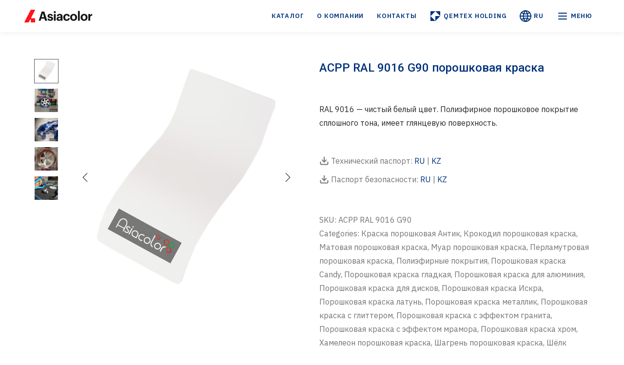

--- FILE ---
content_type: text/css
request_url: https://asiacolor.kz/wp-content/uploads/elementor/css/post-4703.css?ver=1765187514
body_size: 1529
content:
.elementor-4703 .elementor-element.elementor-element-4e4966b0 > .elementor-container > .elementor-column > .elementor-widget-wrap{align-content:center;align-items:center;}.elementor-4703 .elementor-element.elementor-element-4e4966b0:not(.elementor-motion-effects-element-type-background), .elementor-4703 .elementor-element.elementor-element-4e4966b0 > .elementor-motion-effects-container > .elementor-motion-effects-layer{background-color:#FFFFFF;}.elementor-4703 .elementor-element.elementor-element-4e4966b0{box-shadow:0px 2px 10px 0px rgba(0, 0, 0, 0.058823529411764705);transition:background 0.3s, border 0.3s, border-radius 0.3s, box-shadow 0.3s;padding:0px 0px 0px 0px;z-index:10;}.elementor-4703 .elementor-element.elementor-element-4e4966b0 > .elementor-background-overlay{transition:background 0.3s, border-radius 0.3s, opacity 0.3s;}.elementor-bc-flex-widget .elementor-4703 .elementor-element.elementor-element-33c236c3.elementor-column .elementor-widget-wrap{align-items:center;}.elementor-4703 .elementor-element.elementor-element-33c236c3.elementor-column.elementor-element[data-element_type="column"] > .elementor-widget-wrap.elementor-element-populated{align-content:center;align-items:center;}.elementor-4703 .elementor-element.elementor-element-33c236c3 > .elementor-element-populated{padding:15px 10px 15px 10px;}.elementor-4703 .elementor-element.elementor-element-2afc1f3b > .elementor-container > .elementor-column > .elementor-widget-wrap{align-content:center;align-items:center;}.elementor-4703 .elementor-element.elementor-element-31629637 > .elementor-element-populated{padding:0px 0px 0px 0px;}.elementor-4703 .elementor-element.elementor-element-715c138b .elementor-heading-title{font-family:"Roboto", Sans-serif;font-weight:600;}.elementor-4703 .elementor-element.elementor-element-7f3ce47f > .elementor-element-populated{padding:0px 0px 0px 0px;}.elementor-4703 .elementor-element.elementor-element-51216958 .elementor-heading-title{font-family:"Roboto", Sans-serif;font-weight:600;}.elementor-4703 .elementor-element.elementor-element-44aa556:not(.elementor-motion-effects-element-type-background), .elementor-4703 .elementor-element.elementor-element-44aa556 > .elementor-motion-effects-container > .elementor-motion-effects-layer{background-color:#FFFFFF;}.elementor-4703 .elementor-element.elementor-element-44aa556{box-shadow:0px 2px 10px 0px rgba(0, 0, 0, 0.058823529411764705);transition:background 0.3s, border 0.3s, border-radius 0.3s, box-shadow 0.3s;z-index:11;}.elementor-4703 .elementor-element.elementor-element-44aa556 > .elementor-background-overlay{transition:background 0.3s, border-radius 0.3s, opacity 0.3s;}.elementor-4703 .elementor-element.elementor-element-32710efb > .elementor-element-populated{padding:15px 10px 30px 10px;}.elementor-4703 .elementor-element.elementor-element-3aface23 > .elementor-container > .elementor-column > .elementor-widget-wrap{align-content:center;align-items:center;}.elementor-4703 .elementor-element.elementor-element-52b3a9fe > .elementor-element-populated{padding:0px 0px 0px 0px;}.elementor-4703 .elementor-element.elementor-element-140b41eb .elementor-heading-title{font-family:"Roboto", Sans-serif;font-weight:600;}.elementor-4703 .elementor-element.elementor-element-56b5384d > .elementor-element-populated{padding:0px 0px 0px 0px;}.elementor-4703 .elementor-element.elementor-element-30ed3c4f .elementor-heading-title{font-family:"Roboto", Sans-serif;font-weight:600;}.elementor-4703 .elementor-element.elementor-element-3ddb9acc{margin-top:50px;margin-bottom:0px;}.elementor-4703 .elementor-element.elementor-element-207c98c3 > .elementor-element-populated{border-style:solid;border-width:0px 0px 0px 2px;border-color:#F2F6FB;transition:background 0.3s, border 0.3s, border-radius 0.3s, box-shadow 0.3s;padding:5px 0px 5px 20px;}.elementor-4703 .elementor-element.elementor-element-207c98c3 > .elementor-element-populated > .elementor-background-overlay{transition:background 0.3s, border-radius 0.3s, opacity 0.3s;}.elementor-4703 .elementor-element.elementor-element-a754c0b .elementor-heading-title{color:var( --e-global-color-b9fc04f );font-family:"IBM Plex Sans", Sans-serif;font-size:13px;font-weight:600;text-transform:uppercase;line-height:16.9px;letter-spacing:0.06em;}.elementor-4703 .elementor-element.elementor-element-1b2ac275 .elementor-icon-list-items:not(.elementor-inline-items) .elementor-icon-list-item:not(:last-child){padding-bottom:calc(20px/2);}.elementor-4703 .elementor-element.elementor-element-1b2ac275 .elementor-icon-list-items:not(.elementor-inline-items) .elementor-icon-list-item:not(:first-child){margin-top:calc(20px/2);}.elementor-4703 .elementor-element.elementor-element-1b2ac275 .elementor-icon-list-items.elementor-inline-items .elementor-icon-list-item{margin-right:calc(20px/2);margin-left:calc(20px/2);}.elementor-4703 .elementor-element.elementor-element-1b2ac275 .elementor-icon-list-items.elementor-inline-items{margin-right:calc(-20px/2);margin-left:calc(-20px/2);}body.rtl .elementor-4703 .elementor-element.elementor-element-1b2ac275 .elementor-icon-list-items.elementor-inline-items .elementor-icon-list-item:after{left:calc(-20px/2);}body:not(.rtl) .elementor-4703 .elementor-element.elementor-element-1b2ac275 .elementor-icon-list-items.elementor-inline-items .elementor-icon-list-item:after{right:calc(-20px/2);}.elementor-4703 .elementor-element.elementor-element-1b2ac275 .elementor-icon-list-icon i{transition:color 0.3s;}.elementor-4703 .elementor-element.elementor-element-1b2ac275 .elementor-icon-list-icon svg{transition:fill 0.3s;}.elementor-4703 .elementor-element.elementor-element-1b2ac275{--e-icon-list-icon-size:14px;--icon-vertical-offset:0px;}.elementor-4703 .elementor-element.elementor-element-1b2ac275 .elementor-icon-list-item > .elementor-icon-list-text, .elementor-4703 .elementor-element.elementor-element-1b2ac275 .elementor-icon-list-item > a{font-family:"IBM Plex Sans", Sans-serif;font-size:16px;font-weight:500;line-height:17.6px;}.elementor-4703 .elementor-element.elementor-element-1b2ac275 .elementor-icon-list-text{color:var( --e-global-color-3f8b264 );transition:color 0.3s;}.elementor-4703 .elementor-element.elementor-element-b8ebb65 > .elementor-element-populated{border-style:solid;border-width:0px 0px 0px 2px;border-color:#F2F6FB;transition:background 0.3s, border 0.3s, border-radius 0.3s, box-shadow 0.3s;padding:5px 0px 5px 20px;}.elementor-4703 .elementor-element.elementor-element-b8ebb65 > .elementor-element-populated > .elementor-background-overlay{transition:background 0.3s, border-radius 0.3s, opacity 0.3s;}.elementor-4703 .elementor-element.elementor-element-4454f3e5 .elementor-heading-title{color:var( --e-global-color-b9fc04f );font-family:"IBM Plex Sans", Sans-serif;font-size:13px;font-weight:600;text-transform:uppercase;line-height:16.9px;letter-spacing:0.06em;}.elementor-4703 .elementor-element.elementor-element-67f192c7 .elementor-icon-list-items:not(.elementor-inline-items) .elementor-icon-list-item:not(:last-child){padding-bottom:calc(20px/2);}.elementor-4703 .elementor-element.elementor-element-67f192c7 .elementor-icon-list-items:not(.elementor-inline-items) .elementor-icon-list-item:not(:first-child){margin-top:calc(20px/2);}.elementor-4703 .elementor-element.elementor-element-67f192c7 .elementor-icon-list-items.elementor-inline-items .elementor-icon-list-item{margin-right:calc(20px/2);margin-left:calc(20px/2);}.elementor-4703 .elementor-element.elementor-element-67f192c7 .elementor-icon-list-items.elementor-inline-items{margin-right:calc(-20px/2);margin-left:calc(-20px/2);}body.rtl .elementor-4703 .elementor-element.elementor-element-67f192c7 .elementor-icon-list-items.elementor-inline-items .elementor-icon-list-item:after{left:calc(-20px/2);}body:not(.rtl) .elementor-4703 .elementor-element.elementor-element-67f192c7 .elementor-icon-list-items.elementor-inline-items .elementor-icon-list-item:after{right:calc(-20px/2);}.elementor-4703 .elementor-element.elementor-element-67f192c7 .elementor-icon-list-icon i{transition:color 0.3s;}.elementor-4703 .elementor-element.elementor-element-67f192c7 .elementor-icon-list-icon svg{transition:fill 0.3s;}.elementor-4703 .elementor-element.elementor-element-67f192c7{--e-icon-list-icon-size:14px;--icon-vertical-offset:0px;}.elementor-4703 .elementor-element.elementor-element-67f192c7 .elementor-icon-list-item > .elementor-icon-list-text, .elementor-4703 .elementor-element.elementor-element-67f192c7 .elementor-icon-list-item > a{font-family:"IBM Plex Sans", Sans-serif;font-size:16px;font-weight:500;line-height:17.6px;}.elementor-4703 .elementor-element.elementor-element-67f192c7 .elementor-icon-list-text{color:var( --e-global-color-3f8b264 );transition:color 0.3s;}.elementor-4703 .elementor-element.elementor-element-647aef97 > .elementor-element-populated{border-style:solid;border-width:0px 0px 0px 2px;border-color:#F2F6FB;transition:background 0.3s, border 0.3s, border-radius 0.3s, box-shadow 0.3s;padding:5px 0px 5px 20px;}.elementor-4703 .elementor-element.elementor-element-647aef97 > .elementor-element-populated > .elementor-background-overlay{transition:background 0.3s, border-radius 0.3s, opacity 0.3s;}.elementor-4703 .elementor-element.elementor-element-37f829cf .elementor-heading-title{color:var( --e-global-color-b9fc04f );font-family:"IBM Plex Sans", Sans-serif;font-size:13px;font-weight:600;text-transform:uppercase;line-height:16.9px;letter-spacing:0.06em;}.elementor-4703 .elementor-element.elementor-element-26c76b3b .elementor-icon-list-items:not(.elementor-inline-items) .elementor-icon-list-item:not(:last-child){padding-bottom:calc(20px/2);}.elementor-4703 .elementor-element.elementor-element-26c76b3b .elementor-icon-list-items:not(.elementor-inline-items) .elementor-icon-list-item:not(:first-child){margin-top:calc(20px/2);}.elementor-4703 .elementor-element.elementor-element-26c76b3b .elementor-icon-list-items.elementor-inline-items .elementor-icon-list-item{margin-right:calc(20px/2);margin-left:calc(20px/2);}.elementor-4703 .elementor-element.elementor-element-26c76b3b .elementor-icon-list-items.elementor-inline-items{margin-right:calc(-20px/2);margin-left:calc(-20px/2);}body.rtl .elementor-4703 .elementor-element.elementor-element-26c76b3b .elementor-icon-list-items.elementor-inline-items .elementor-icon-list-item:after{left:calc(-20px/2);}body:not(.rtl) .elementor-4703 .elementor-element.elementor-element-26c76b3b .elementor-icon-list-items.elementor-inline-items .elementor-icon-list-item:after{right:calc(-20px/2);}.elementor-4703 .elementor-element.elementor-element-26c76b3b .elementor-icon-list-icon i{transition:color 0.3s;}.elementor-4703 .elementor-element.elementor-element-26c76b3b .elementor-icon-list-icon svg{transition:fill 0.3s;}.elementor-4703 .elementor-element.elementor-element-26c76b3b{--e-icon-list-icon-size:14px;--icon-vertical-offset:0px;}.elementor-4703 .elementor-element.elementor-element-26c76b3b .elementor-icon-list-item > .elementor-icon-list-text, .elementor-4703 .elementor-element.elementor-element-26c76b3b .elementor-icon-list-item > a{font-family:"IBM Plex Sans", Sans-serif;font-size:16px;font-weight:500;line-height:17.6px;}.elementor-4703 .elementor-element.elementor-element-26c76b3b .elementor-icon-list-text{color:var( --e-global-color-3f8b264 );transition:color 0.3s;}.elementor-4703 .elementor-element.elementor-element-1d04c6fd > .elementor-element-populated{border-style:solid;border-width:0px 0px 0px 2px;border-color:#F2F6FB;transition:background 0.3s, border 0.3s, border-radius 0.3s, box-shadow 0.3s;padding:5px 0px 5px 20px;}.elementor-4703 .elementor-element.elementor-element-1d04c6fd > .elementor-element-populated > .elementor-background-overlay{transition:background 0.3s, border-radius 0.3s, opacity 0.3s;}.elementor-4703 .elementor-element.elementor-element-64f6f998 .elementor-heading-title{color:var( --e-global-color-b9fc04f );font-family:"IBM Plex Sans", Sans-serif;font-size:13px;font-weight:600;text-transform:uppercase;line-height:16.9px;letter-spacing:0.06em;}.elementor-4703 .elementor-element.elementor-element-8b01aab .elementor-icon-list-items:not(.elementor-inline-items) .elementor-icon-list-item:not(:last-child){padding-bottom:calc(20px/2);}.elementor-4703 .elementor-element.elementor-element-8b01aab .elementor-icon-list-items:not(.elementor-inline-items) .elementor-icon-list-item:not(:first-child){margin-top:calc(20px/2);}.elementor-4703 .elementor-element.elementor-element-8b01aab .elementor-icon-list-items.elementor-inline-items .elementor-icon-list-item{margin-right:calc(20px/2);margin-left:calc(20px/2);}.elementor-4703 .elementor-element.elementor-element-8b01aab .elementor-icon-list-items.elementor-inline-items{margin-right:calc(-20px/2);margin-left:calc(-20px/2);}body.rtl .elementor-4703 .elementor-element.elementor-element-8b01aab .elementor-icon-list-items.elementor-inline-items .elementor-icon-list-item:after{left:calc(-20px/2);}body:not(.rtl) .elementor-4703 .elementor-element.elementor-element-8b01aab .elementor-icon-list-items.elementor-inline-items .elementor-icon-list-item:after{right:calc(-20px/2);}.elementor-4703 .elementor-element.elementor-element-8b01aab .elementor-icon-list-icon i{transition:color 0.3s;}.elementor-4703 .elementor-element.elementor-element-8b01aab .elementor-icon-list-icon svg{transition:fill 0.3s;}.elementor-4703 .elementor-element.elementor-element-8b01aab{--e-icon-list-icon-size:14px;--icon-vertical-offset:0px;}.elementor-4703 .elementor-element.elementor-element-8b01aab .elementor-icon-list-item > .elementor-icon-list-text, .elementor-4703 .elementor-element.elementor-element-8b01aab .elementor-icon-list-item > a{font-family:"IBM Plex Sans", Sans-serif;font-size:16px;font-weight:500;line-height:17.6px;}.elementor-4703 .elementor-element.elementor-element-8b01aab .elementor-icon-list-text{color:var( --e-global-color-3f8b264 );transition:color 0.3s;}.elementor-4703 .elementor-element.elementor-element-16ff1bf2:not(.elementor-motion-effects-element-type-background), .elementor-4703 .elementor-element.elementor-element-16ff1bf2 > .elementor-motion-effects-container > .elementor-motion-effects-layer{background-color:#FFFFFF;}.elementor-4703 .elementor-element.elementor-element-16ff1bf2{box-shadow:0px 2px 10px 0px rgba(0, 0, 0, 0.058823529411764705);transition:background 0.3s, border 0.3s, border-radius 0.3s, box-shadow 0.3s;z-index:11;}.elementor-4703 .elementor-element.elementor-element-16ff1bf2 > .elementor-background-overlay{transition:background 0.3s, border-radius 0.3s, opacity 0.3s;}.elementor-4703 .elementor-element.elementor-element-7bd4a9c9 > .elementor-element-populated{padding:15px 10px 30px 10px;}.elementor-4703 .elementor-element.elementor-element-23d6c32d > .elementor-container > .elementor-column > .elementor-widget-wrap{align-content:center;align-items:center;}.elementor-4703 .elementor-element.elementor-element-3c92518 > .elementor-element-populated{padding:0px 0px 0px 0px;}.elementor-4703 .elementor-element.elementor-element-293843fc .elementor-heading-title{font-family:"Roboto", Sans-serif;font-weight:600;}.elementor-4703 .elementor-element.elementor-element-6af46158 > .elementor-element-populated{padding:0px 0px 0px 0px;}.elementor-4703 .elementor-element.elementor-element-df9a892 .elementor-heading-title{font-family:"Roboto", Sans-serif;font-weight:600;}.elementor-4703 .elementor-element.elementor-element-5cea7824{margin-top:30px;margin-bottom:0px;}.elementor-4703 .elementor-element.elementor-element-6efbf236 > .elementor-element-populated{border-style:solid;border-width:0px 0px 0px 2px;border-color:#F2F6FB;transition:background 0.3s, border 0.3s, border-radius 0.3s, box-shadow 0.3s;padding:5px 0px 5px 20px;}.elementor-4703 .elementor-element.elementor-element-6efbf236 > .elementor-element-populated > .elementor-background-overlay{transition:background 0.3s, border-radius 0.3s, opacity 0.3s;}.elementor-4703 .elementor-element.elementor-element-2509975d .elementor-heading-title{color:var( --e-global-color-b9fc04f );font-family:"IBM Plex Sans", Sans-serif;font-size:13px;font-weight:600;text-transform:uppercase;line-height:16.9px;letter-spacing:0.06em;}.elementor-4703 .elementor-element.elementor-element-30b2c136 .elementor-icon-list-items:not(.elementor-inline-items) .elementor-icon-list-item:not(:last-child){padding-bottom:calc(30px/2);}.elementor-4703 .elementor-element.elementor-element-30b2c136 .elementor-icon-list-items:not(.elementor-inline-items) .elementor-icon-list-item:not(:first-child){margin-top:calc(30px/2);}.elementor-4703 .elementor-element.elementor-element-30b2c136 .elementor-icon-list-items.elementor-inline-items .elementor-icon-list-item{margin-right:calc(30px/2);margin-left:calc(30px/2);}.elementor-4703 .elementor-element.elementor-element-30b2c136 .elementor-icon-list-items.elementor-inline-items{margin-right:calc(-30px/2);margin-left:calc(-30px/2);}body.rtl .elementor-4703 .elementor-element.elementor-element-30b2c136 .elementor-icon-list-items.elementor-inline-items .elementor-icon-list-item:after{left:calc(-30px/2);}body:not(.rtl) .elementor-4703 .elementor-element.elementor-element-30b2c136 .elementor-icon-list-items.elementor-inline-items .elementor-icon-list-item:after{right:calc(-30px/2);}.elementor-4703 .elementor-element.elementor-element-30b2c136 .elementor-icon-list-icon i{transition:color 0.3s;}.elementor-4703 .elementor-element.elementor-element-30b2c136 .elementor-icon-list-icon svg{transition:fill 0.3s;}.elementor-4703 .elementor-element.elementor-element-30b2c136{--e-icon-list-icon-size:40px;--icon-vertical-offset:0px;}.elementor-4703 .elementor-element.elementor-element-30b2c136 .elementor-icon-list-icon{padding-right:0px;}.elementor-4703 .elementor-element.elementor-element-30b2c136 .elementor-icon-list-item > .elementor-icon-list-text, .elementor-4703 .elementor-element.elementor-element-30b2c136 .elementor-icon-list-item > a{font-family:"IBM Plex Sans", Sans-serif;font-size:16px;font-weight:500;line-height:17.6px;}.elementor-4703 .elementor-element.elementor-element-30b2c136 .elementor-icon-list-text{color:var( --e-global-color-3f8b264 );transition:color 0.3s;}@media(min-width:768px){.elementor-4703 .elementor-element.elementor-element-31629637{width:20%;}.elementor-4703 .elementor-element.elementor-element-7f3ce47f{width:80%;}.elementor-4703 .elementor-element.elementor-element-52b3a9fe{width:20%;}.elementor-4703 .elementor-element.elementor-element-56b5384d{width:80%;}.elementor-4703 .elementor-element.elementor-element-3c92518{width:20%;}.elementor-4703 .elementor-element.elementor-element-6af46158{width:80%;}}@media(max-width:1024px) and (min-width:768px){.elementor-4703 .elementor-element.elementor-element-33c236c3{width:100%;}.elementor-4703 .elementor-element.elementor-element-207c98c3{width:50%;}.elementor-4703 .elementor-element.elementor-element-b8ebb65{width:50%;}.elementor-4703 .elementor-element.elementor-element-647aef97{width:50%;}.elementor-4703 .elementor-element.elementor-element-1d04c6fd{width:50%;}.elementor-4703 .elementor-element.elementor-element-6efbf236{width:100%;}}@media(max-width:1024px){.elementor-4703 .elementor-element.elementor-element-33c236c3 > .elementor-element-populated{padding:15px 30px 15px 30px;}.elementor-4703 .elementor-element.elementor-element-32710efb > .elementor-element-populated{padding:15px 30px 30px 30px;}.elementor-4703 .elementor-element.elementor-element-647aef97 > .elementor-element-populated{margin:30px 0px 0px 0px;--e-column-margin-right:0px;--e-column-margin-left:0px;}.elementor-4703 .elementor-element.elementor-element-1d04c6fd > .elementor-element-populated{margin:30px 0px 0px 0px;--e-column-margin-right:0px;--e-column-margin-left:0px;}.elementor-4703 .elementor-element.elementor-element-7bd4a9c9 > .elementor-element-populated{padding:15px 30px 30px 30px;}}@media(max-width:767px){.elementor-4703 .elementor-element.elementor-element-4e4966b0{padding:0px 0px 0px 0px;}.elementor-4703 .elementor-element.elementor-element-33c236c3{width:100%;}.elementor-4703 .elementor-element.elementor-element-33c236c3 > .elementor-element-populated{padding:10px 15px 10px 15px;}.elementor-4703 .elementor-element.elementor-element-31629637{width:40%;}.elementor-4703 .elementor-element.elementor-element-715c138b .elementor-heading-title{line-height:0em;}.elementor-4703 .elementor-element.elementor-element-715c138b > .elementor-widget-container{margin:1px 0px 0px 0px;}.elementor-4703 .elementor-element.elementor-element-7f3ce47f{width:60%;}.elementor-4703 .elementor-element.elementor-element-32710efb > .elementor-element-populated{padding:10px 15px 10px 15px;}.elementor-4703 .elementor-element.elementor-element-52b3a9fe{width:40%;}.elementor-4703 .elementor-element.elementor-element-140b41eb .elementor-heading-title{line-height:0em;}.elementor-4703 .elementor-element.elementor-element-140b41eb > .elementor-widget-container{margin:1px 0px 0px 0px;}.elementor-4703 .elementor-element.elementor-element-56b5384d{width:60%;}.elementor-4703 .elementor-element.elementor-element-3ddb9acc{margin-top:30px;margin-bottom:0px;}.elementor-4703 .elementor-element.elementor-element-207c98c3{width:50%;}.elementor-4703 .elementor-element.elementor-element-b8ebb65{width:50%;}.elementor-4703 .elementor-element.elementor-element-647aef97{width:50%;}.elementor-4703 .elementor-element.elementor-element-647aef97 > .elementor-element-populated{margin:30px 0px 0px 0px;--e-column-margin-right:0px;--e-column-margin-left:0px;}.elementor-4703 .elementor-element.elementor-element-1d04c6fd{width:50%;}.elementor-4703 .elementor-element.elementor-element-7bd4a9c9 > .elementor-element-populated{padding:10px 15px 15px 15px;}.elementor-4703 .elementor-element.elementor-element-3c92518{width:40%;}.elementor-4703 .elementor-element.elementor-element-293843fc .elementor-heading-title{line-height:0em;}.elementor-4703 .elementor-element.elementor-element-293843fc > .elementor-widget-container{margin:1px 0px 0px 0px;}.elementor-4703 .elementor-element.elementor-element-6af46158{width:60%;}.elementor-4703 .elementor-element.elementor-element-5cea7824{margin-top:30px;margin-bottom:0px;}.elementor-4703 .elementor-element.elementor-element-6efbf236{width:50%;}.elementor-4703 .elementor-element.elementor-element-30b2c136 .elementor-icon-list-items:not(.elementor-inline-items) .elementor-icon-list-item:not(:last-child){padding-bottom:calc(30px/2);}.elementor-4703 .elementor-element.elementor-element-30b2c136 .elementor-icon-list-items:not(.elementor-inline-items) .elementor-icon-list-item:not(:first-child){margin-top:calc(30px/2);}.elementor-4703 .elementor-element.elementor-element-30b2c136 .elementor-icon-list-items.elementor-inline-items .elementor-icon-list-item{margin-right:calc(30px/2);margin-left:calc(30px/2);}.elementor-4703 .elementor-element.elementor-element-30b2c136 .elementor-icon-list-items.elementor-inline-items{margin-right:calc(-30px/2);margin-left:calc(-30px/2);}body.rtl .elementor-4703 .elementor-element.elementor-element-30b2c136 .elementor-icon-list-items.elementor-inline-items .elementor-icon-list-item:after{left:calc(-30px/2);}body:not(.rtl) .elementor-4703 .elementor-element.elementor-element-30b2c136 .elementor-icon-list-items.elementor-inline-items .elementor-icon-list-item:after{right:calc(-30px/2);}.elementor-4703 .elementor-element.elementor-element-30b2c136{--e-icon-list-icon-align:left;--e-icon-list-icon-margin:0 calc(var(--e-icon-list-icon-size, 1em) * 0.25) 0 0;}}

--- FILE ---
content_type: text/css
request_url: https://asiacolor.kz/wp-content/uploads/elementor/css/post-4744.css?ver=1765187514
body_size: 1212
content:
.elementor-4744 .elementor-element.elementor-element-443afa2:not(.elementor-motion-effects-element-type-background), .elementor-4744 .elementor-element.elementor-element-443afa2 > .elementor-motion-effects-container > .elementor-motion-effects-layer{background-color:transparent;background-image:linear-gradient(180deg, #1C2635 0%, #0C1118 100%);}.elementor-4744 .elementor-element.elementor-element-443afa2, .elementor-4744 .elementor-element.elementor-element-443afa2 > .elementor-background-overlay{border-radius:32px 32px 0px 0px;}.elementor-4744 .elementor-element.elementor-element-443afa2{transition:background 0.3s, border 0.3s, border-radius 0.3s, box-shadow 0.3s;margin-top:50px;margin-bottom:0px;padding:30px 0px 32px 0px;}.elementor-4744 .elementor-element.elementor-element-443afa2 > .elementor-background-overlay{transition:background 0.3s, border-radius 0.3s, opacity 0.3s;}.elementor-4744 .elementor-element.elementor-element-26b8a718{text-align:left;width:auto;max-width:auto;}.elementor-4744 .elementor-element.elementor-element-26b8a718 img{width:195px;}.elementor-4744 .elementor-element.elementor-element-7a6e251f{margin-top:50px;margin-bottom:0px;}.elementor-4744 .elementor-element.elementor-element-1bdc5ad9 > .elementor-element-populated{border-style:solid;border-width:0px 0px 0px 1px;border-color:#FFFFFF1A;transition:background 0.3s, border 0.3s, border-radius 0.3s, box-shadow 0.3s;padding:5px 0px 5px 20px;}.elementor-4744 .elementor-element.elementor-element-1bdc5ad9 > .elementor-element-populated > .elementor-background-overlay{transition:background 0.3s, border-radius 0.3s, opacity 0.3s;}.elementor-4744 .elementor-element.elementor-element-7a52c2d9 .elementor-heading-title{color:var( --e-global-color-b121918 );font-family:"IBM Plex Sans", Sans-serif;font-size:13px;font-weight:600;text-transform:uppercase;line-height:16.9px;letter-spacing:0.06em;}.elementor-4744 .elementor-element.elementor-element-1b420190 .elementor-icon-list-items:not(.elementor-inline-items) .elementor-icon-list-item:not(:last-child){padding-bottom:calc(20px/2);}.elementor-4744 .elementor-element.elementor-element-1b420190 .elementor-icon-list-items:not(.elementor-inline-items) .elementor-icon-list-item:not(:first-child){margin-top:calc(20px/2);}.elementor-4744 .elementor-element.elementor-element-1b420190 .elementor-icon-list-items.elementor-inline-items .elementor-icon-list-item{margin-right:calc(20px/2);margin-left:calc(20px/2);}.elementor-4744 .elementor-element.elementor-element-1b420190 .elementor-icon-list-items.elementor-inline-items{margin-right:calc(-20px/2);margin-left:calc(-20px/2);}body.rtl .elementor-4744 .elementor-element.elementor-element-1b420190 .elementor-icon-list-items.elementor-inline-items .elementor-icon-list-item:after{left:calc(-20px/2);}body:not(.rtl) .elementor-4744 .elementor-element.elementor-element-1b420190 .elementor-icon-list-items.elementor-inline-items .elementor-icon-list-item:after{right:calc(-20px/2);}.elementor-4744 .elementor-element.elementor-element-1b420190 .elementor-icon-list-icon i{transition:color 0.3s;}.elementor-4744 .elementor-element.elementor-element-1b420190 .elementor-icon-list-icon svg{transition:fill 0.3s;}.elementor-4744 .elementor-element.elementor-element-1b420190{--e-icon-list-icon-size:14px;--icon-vertical-offset:0px;}.elementor-4744 .elementor-element.elementor-element-1b420190 .elementor-icon-list-item > .elementor-icon-list-text, .elementor-4744 .elementor-element.elementor-element-1b420190 .elementor-icon-list-item > a{font-family:"IBM Plex Sans", Sans-serif;font-size:16px;font-weight:500;line-height:17.6px;}.elementor-4744 .elementor-element.elementor-element-1b420190 .elementor-icon-list-text{color:var( --e-global-color-02dc5d4 );transition:color 0.3s;}.elementor-4744 .elementor-element.elementor-element-5be1cf7a > .elementor-element-populated{border-style:solid;border-width:0px 0px 0px 1px;border-color:#FFFFFF1A;transition:background 0.3s, border 0.3s, border-radius 0.3s, box-shadow 0.3s;padding:5px 0px 5px 20px;}.elementor-4744 .elementor-element.elementor-element-5be1cf7a > .elementor-element-populated > .elementor-background-overlay{transition:background 0.3s, border-radius 0.3s, opacity 0.3s;}.elementor-4744 .elementor-element.elementor-element-5c17d525 .elementor-heading-title{color:var( --e-global-color-b121918 );font-family:"IBM Plex Sans", Sans-serif;font-size:13px;font-weight:600;text-transform:uppercase;line-height:16.9px;letter-spacing:0.06em;}.elementor-4744 .elementor-element.elementor-element-5536e0c9 .elementor-icon-list-items:not(.elementor-inline-items) .elementor-icon-list-item:not(:last-child){padding-bottom:calc(20px/2);}.elementor-4744 .elementor-element.elementor-element-5536e0c9 .elementor-icon-list-items:not(.elementor-inline-items) .elementor-icon-list-item:not(:first-child){margin-top:calc(20px/2);}.elementor-4744 .elementor-element.elementor-element-5536e0c9 .elementor-icon-list-items.elementor-inline-items .elementor-icon-list-item{margin-right:calc(20px/2);margin-left:calc(20px/2);}.elementor-4744 .elementor-element.elementor-element-5536e0c9 .elementor-icon-list-items.elementor-inline-items{margin-right:calc(-20px/2);margin-left:calc(-20px/2);}body.rtl .elementor-4744 .elementor-element.elementor-element-5536e0c9 .elementor-icon-list-items.elementor-inline-items .elementor-icon-list-item:after{left:calc(-20px/2);}body:not(.rtl) .elementor-4744 .elementor-element.elementor-element-5536e0c9 .elementor-icon-list-items.elementor-inline-items .elementor-icon-list-item:after{right:calc(-20px/2);}.elementor-4744 .elementor-element.elementor-element-5536e0c9 .elementor-icon-list-icon i{transition:color 0.3s;}.elementor-4744 .elementor-element.elementor-element-5536e0c9 .elementor-icon-list-icon svg{transition:fill 0.3s;}.elementor-4744 .elementor-element.elementor-element-5536e0c9{--e-icon-list-icon-size:14px;--icon-vertical-offset:0px;}.elementor-4744 .elementor-element.elementor-element-5536e0c9 .elementor-icon-list-item > .elementor-icon-list-text, .elementor-4744 .elementor-element.elementor-element-5536e0c9 .elementor-icon-list-item > a{font-family:"IBM Plex Sans", Sans-serif;font-size:16px;font-weight:500;line-height:17.6px;}.elementor-4744 .elementor-element.elementor-element-5536e0c9 .elementor-icon-list-text{color:var( --e-global-color-02dc5d4 );transition:color 0.3s;}.elementor-4744 .elementor-element.elementor-element-1975af3d > .elementor-element-populated{border-style:solid;border-width:0px 0px 0px 1px;border-color:#FFFFFF1A;transition:background 0.3s, border 0.3s, border-radius 0.3s, box-shadow 0.3s;padding:5px 0px 5px 20px;}.elementor-4744 .elementor-element.elementor-element-1975af3d > .elementor-element-populated > .elementor-background-overlay{transition:background 0.3s, border-radius 0.3s, opacity 0.3s;}.elementor-4744 .elementor-element.elementor-element-3544de5d .elementor-heading-title{color:var( --e-global-color-b121918 );font-family:"IBM Plex Sans", Sans-serif;font-size:13px;font-weight:600;text-transform:uppercase;line-height:16.9px;letter-spacing:0.06em;}.elementor-4744 .elementor-element.elementor-element-794defa .elementor-icon-list-items:not(.elementor-inline-items) .elementor-icon-list-item:not(:last-child){padding-bottom:calc(20px/2);}.elementor-4744 .elementor-element.elementor-element-794defa .elementor-icon-list-items:not(.elementor-inline-items) .elementor-icon-list-item:not(:first-child){margin-top:calc(20px/2);}.elementor-4744 .elementor-element.elementor-element-794defa .elementor-icon-list-items.elementor-inline-items .elementor-icon-list-item{margin-right:calc(20px/2);margin-left:calc(20px/2);}.elementor-4744 .elementor-element.elementor-element-794defa .elementor-icon-list-items.elementor-inline-items{margin-right:calc(-20px/2);margin-left:calc(-20px/2);}body.rtl .elementor-4744 .elementor-element.elementor-element-794defa .elementor-icon-list-items.elementor-inline-items .elementor-icon-list-item:after{left:calc(-20px/2);}body:not(.rtl) .elementor-4744 .elementor-element.elementor-element-794defa .elementor-icon-list-items.elementor-inline-items .elementor-icon-list-item:after{right:calc(-20px/2);}.elementor-4744 .elementor-element.elementor-element-794defa .elementor-icon-list-icon i{transition:color 0.3s;}.elementor-4744 .elementor-element.elementor-element-794defa .elementor-icon-list-icon svg{transition:fill 0.3s;}.elementor-4744 .elementor-element.elementor-element-794defa{--e-icon-list-icon-size:14px;--icon-vertical-offset:0px;}.elementor-4744 .elementor-element.elementor-element-794defa .elementor-icon-list-item > .elementor-icon-list-text, .elementor-4744 .elementor-element.elementor-element-794defa .elementor-icon-list-item > a{font-family:"IBM Plex Sans", Sans-serif;font-size:16px;font-weight:500;line-height:17.6px;}.elementor-4744 .elementor-element.elementor-element-794defa .elementor-icon-list-text{color:var( --e-global-color-02dc5d4 );transition:color 0.3s;}.elementor-4744 .elementor-element.elementor-element-3cdd3d68 > .elementor-element-populated{border-style:solid;border-width:0px 0px 0px 1px;border-color:#FFFFFF1A;transition:background 0.3s, border 0.3s, border-radius 0.3s, box-shadow 0.3s;padding:5px 0px 5px 20px;}.elementor-4744 .elementor-element.elementor-element-3cdd3d68 > .elementor-element-populated > .elementor-background-overlay{transition:background 0.3s, border-radius 0.3s, opacity 0.3s;}.elementor-4744 .elementor-element.elementor-element-32621e07 .elementor-heading-title{color:var( --e-global-color-b121918 );font-family:"IBM Plex Sans", Sans-serif;font-size:13px;font-weight:600;text-transform:uppercase;line-height:16.9px;letter-spacing:0.06em;}.elementor-4744 .elementor-element.elementor-element-688374ed .elementor-icon-list-items:not(.elementor-inline-items) .elementor-icon-list-item:not(:last-child){padding-bottom:calc(20px/2);}.elementor-4744 .elementor-element.elementor-element-688374ed .elementor-icon-list-items:not(.elementor-inline-items) .elementor-icon-list-item:not(:first-child){margin-top:calc(20px/2);}.elementor-4744 .elementor-element.elementor-element-688374ed .elementor-icon-list-items.elementor-inline-items .elementor-icon-list-item{margin-right:calc(20px/2);margin-left:calc(20px/2);}.elementor-4744 .elementor-element.elementor-element-688374ed .elementor-icon-list-items.elementor-inline-items{margin-right:calc(-20px/2);margin-left:calc(-20px/2);}body.rtl .elementor-4744 .elementor-element.elementor-element-688374ed .elementor-icon-list-items.elementor-inline-items .elementor-icon-list-item:after{left:calc(-20px/2);}body:not(.rtl) .elementor-4744 .elementor-element.elementor-element-688374ed .elementor-icon-list-items.elementor-inline-items .elementor-icon-list-item:after{right:calc(-20px/2);}.elementor-4744 .elementor-element.elementor-element-688374ed .elementor-icon-list-icon i{transition:color 0.3s;}.elementor-4744 .elementor-element.elementor-element-688374ed .elementor-icon-list-icon svg{transition:fill 0.3s;}.elementor-4744 .elementor-element.elementor-element-688374ed{--e-icon-list-icon-size:14px;--icon-vertical-offset:0px;}.elementor-4744 .elementor-element.elementor-element-688374ed .elementor-icon-list-item > .elementor-icon-list-text, .elementor-4744 .elementor-element.elementor-element-688374ed .elementor-icon-list-item > a{font-family:"IBM Plex Sans", Sans-serif;font-size:16px;font-weight:500;line-height:17.6px;}.elementor-4744 .elementor-element.elementor-element-688374ed .elementor-icon-list-text{color:var( --e-global-color-02dc5d4 );transition:color 0.3s;}.elementor-4744 .elementor-element.elementor-element-7d488d6b .elementor-icon-list-items:not(.elementor-inline-items) .elementor-icon-list-item:not(:last-child){padding-bottom:calc(20px/2);}.elementor-4744 .elementor-element.elementor-element-7d488d6b .elementor-icon-list-items:not(.elementor-inline-items) .elementor-icon-list-item:not(:first-child){margin-top:calc(20px/2);}.elementor-4744 .elementor-element.elementor-element-7d488d6b .elementor-icon-list-items.elementor-inline-items .elementor-icon-list-item{margin-right:calc(20px/2);margin-left:calc(20px/2);}.elementor-4744 .elementor-element.elementor-element-7d488d6b .elementor-icon-list-items.elementor-inline-items{margin-right:calc(-20px/2);margin-left:calc(-20px/2);}body.rtl .elementor-4744 .elementor-element.elementor-element-7d488d6b .elementor-icon-list-items.elementor-inline-items .elementor-icon-list-item:after{left:calc(-20px/2);}body:not(.rtl) .elementor-4744 .elementor-element.elementor-element-7d488d6b .elementor-icon-list-items.elementor-inline-items .elementor-icon-list-item:after{right:calc(-20px/2);}.elementor-4744 .elementor-element.elementor-element-7d488d6b .elementor-icon-list-icon i{transition:color 0.3s;}.elementor-4744 .elementor-element.elementor-element-7d488d6b .elementor-icon-list-icon svg{transition:fill 0.3s;}.elementor-4744 .elementor-element.elementor-element-7d488d6b{--e-icon-list-icon-size:14px;--icon-vertical-offset:0px;}.elementor-4744 .elementor-element.elementor-element-7d488d6b .elementor-icon-list-item > .elementor-icon-list-text, .elementor-4744 .elementor-element.elementor-element-7d488d6b .elementor-icon-list-item > a{font-family:"IBM Plex Sans", Sans-serif;font-size:16px;font-weight:500;line-height:17.6px;}.elementor-4744 .elementor-element.elementor-element-7d488d6b .elementor-icon-list-text{color:var( --e-global-color-02dc5d4 );transition:color 0.3s;}.elementor-4744 .elementor-element.elementor-element-3d563a3e{margin-top:35px;margin-bottom:0px;}.elementor-4744 .elementor-element.elementor-element-27b43616 > .elementor-element-populated{padding:0px 0px 0px 0px;}.elementor-4744 .elementor-element.elementor-element-2131f479 .elementor-heading-title{color:#FFFFFF99;font-family:"IBM Plex Sans", Sans-serif;font-size:14px;font-weight:500;line-height:18.2px;}.elementor-4744 .elementor-element.elementor-element-2131f479{width:auto;max-width:auto;}.elementor-4744 .elementor-element.elementor-element-1d372ddb .elementor-heading-title{color:#FFFFFF;font-family:"IBM Plex Sans", Sans-serif;font-size:14px;font-weight:500;line-height:18.2px;}.elementor-4744 .elementor-element.elementor-element-1d372ddb > .elementor-widget-container{margin:0px 25px 0px 0px;}.elementor-4744 .elementor-element.elementor-element-1d372ddb{width:auto;max-width:auto;}.elementor-4744 .elementor-element.elementor-element-4f3c8713 .elementor-heading-title{color:#FFFFFF99;font-family:"IBM Plex Sans", Sans-serif;font-size:14px;font-weight:500;line-height:18.2px;}.elementor-4744 .elementor-element.elementor-element-4f3c8713{width:auto;max-width:auto;}.elementor-4744 .elementor-element.elementor-element-5b702072 > .elementor-element-populated{padding:0px 0px 0px 0px;}.elementor-4744 .elementor-element.elementor-element-35704996{text-align:right;}.elementor-4744 .elementor-element.elementor-element-35704996 .elementor-heading-title{color:var( --e-global-color-b121918 );font-family:"IBM Plex Sans", Sans-serif;font-size:14px;font-weight:500;line-height:18.2px;}@media(min-width:768px){.elementor-4744 .elementor-element.elementor-element-27b43616{width:70%;}.elementor-4744 .elementor-element.elementor-element-5b702072{width:30%;}}@media(max-width:1024px){.elementor-4744 .elementor-element.elementor-element-443afa2{margin-top:30px;margin-bottom:0px;}.elementor-4744 .elementor-element.elementor-element-5e01c4b8 > .elementor-element-populated{padding:0px 35px 0px 35px;}.elementor-4744 .elementor-element.elementor-element-1975af3d > .elementor-element-populated{margin:30px 0px 0px 0px;--e-column-margin-right:0px;--e-column-margin-left:0px;}.elementor-4744 .elementor-element.elementor-element-3cdd3d68 > .elementor-element-populated{margin:30px 0px 0px 0px;--e-column-margin-right:0px;--e-column-margin-left:0px;}.elementor-4744 .elementor-element.elementor-element-27b43616 > .elementor-element-populated{margin:15px 0px 0px 0px;--e-column-margin-right:0px;--e-column-margin-left:0px;}.elementor-4744 .elementor-element.elementor-element-35704996{text-align:left;}}@media(max-width:767px){.elementor-4744 .elementor-element.elementor-element-443afa2{margin-top:30px;margin-bottom:0px;padding:40px 0px 30px 0px;}.elementor-4744 .elementor-element.elementor-element-5e01c4b8 > .elementor-element-populated{padding:0px 15px 0px 15px;}.elementor-4744 .elementor-element.elementor-element-7a6e251f{margin-top:30px;margin-bottom:0px;}.elementor-4744 .elementor-element.elementor-element-1bdc5ad9{width:50%;}.elementor-4744 .elementor-element.elementor-element-5be1cf7a{width:50%;}.elementor-4744 .elementor-element.elementor-element-1975af3d{width:50%;}.elementor-4744 .elementor-element.elementor-element-3cdd3d68{width:50%;}.elementor-4744 .elementor-element.elementor-element-3d563a3e{margin-top:20px;margin-bottom:0px;}.elementor-4744 .elementor-element.elementor-element-27b43616 > .elementor-element-populated{margin:10px 0px 0px 0px;--e-column-margin-right:0px;--e-column-margin-left:0px;}.elementor-4744 .elementor-element.elementor-element-1d372ddb > .elementor-widget-container{margin:15px 0px 0px 0px;}.elementor-4744 .elementor-element.elementor-element-35704996{text-align:left;}}@media(max-width:1024px) and (min-width:768px){.elementor-4744 .elementor-element.elementor-element-1bdc5ad9{width:50%;}.elementor-4744 .elementor-element.elementor-element-5be1cf7a{width:50%;}.elementor-4744 .elementor-element.elementor-element-1975af3d{width:50%;}.elementor-4744 .elementor-element.elementor-element-3cdd3d68{width:50%;}.elementor-4744 .elementor-element.elementor-element-27b43616{width:100%;}.elementor-4744 .elementor-element.elementor-element-5b702072{width:100%;}}

--- FILE ---
content_type: text/css
request_url: https://asiacolor.kz/wp-content/uploads/forminator/5015_fce9af3253bf2faa9ead8f080e8d4a19/css/style-5015.css?ver=1726858712
body_size: 2825
content:
#forminator-module-5015:not(.select2-dropdown) {
		padding-top: 0;
		padding-right: 0;
		padding-bottom: 0;
		padding-left: 0;
	}


	#forminator-module-5015 {
		border-width: 0;
		border-style: none;
		border-radius: 0;
		-moz-border-radius: 0;
		-webkit-border-radius: 0;
	}


	#forminator-module-5015 {
		border-color: rgba(0,0,0,0);
		background-color: rgba(0,0,0,0);
	}

#forminator-module-5015 .forminator-pagination-footer .forminator-button-paypal {
			flex: 1;
	}
#forminator-module-5015 .forminator-button-paypal > .paypal-buttons {
		}
	.forminator-ui#forminator-module-5015.forminator-design--flat .forminator-response-message,
	.forminator-ui#forminator-module-5015.forminator-design--flat .forminator-response-message p {
		font-size: 15px;
		font-family: inherit;
		font-weight: 400;
	}


	#forminator-module-5015.forminator-design--flat .forminator-response-message.forminator-error {
		background-color: #F9E4E8;
	}

	#forminator-module-5015.forminator-design--flat .forminator-response-message.forminator-error,
	#forminator-module-5015.forminator-design--flat .forminator-response-message.forminator-error p {
		color: #333333;
	}


	#forminator-module-5015.forminator-design--flat .forminator-response-message.forminator-success {
		background-color: #BCEEE6;
	}

	#forminator-module-5015.forminator-design--flat .forminator-response-message.forminator-success,
	#forminator-module-5015.forminator-design--flat .forminator-response-message.forminator-success p {
		color: #333333;
	}


	.forminator-ui#forminator-module-5015.forminator-design--flat .forminator-response-message.forminator-loading {
		background-color: #F8F8F8;
	}

	.forminator-ui#forminator-module-5015.forminator-design--flat .forminator-response-message.forminator-loading,
	.forminator-ui#forminator-module-5015.forminator-design--flat .forminator-response-message.forminator-loading p {
		color: #666666;
	}


	.forminator-ui#forminator-module-5015.forminator-design--flat .forminator-title {
		font-size: 45px;
		font-family: inherit;
		font-weight: 400;
		text-align: left;
	}

	.forminator-ui#forminator-module-5015.forminator-design--flat .forminator-subtitle {
		font-size: 18px;
		font-family: inherit;
		font-weight: 400;
		text-align: left;
	}


	.forminator-ui#forminator-module-5015.forminator-design--flat .forminator-title {
		color: #333333;
	}

	.forminator-ui#forminator-module-5015.forminator-design--flat .forminator-subtitle {
		color: #333333;
	}


	.forminator-ui#forminator-module-5015.forminator-design--flat .forminator-label {
		font-size: 12px;
		font-family: inherit;
		font-weight: 700;
	}


	.forminator-ui#forminator-module-5015.forminator-design--flat .forminator-label {
		color: #777771;
	}

	.forminator-ui#forminator-module-5015.forminator-design--flat .forminator-label .forminator-required {
		color: #E04562;
	}


	.forminator-ui#forminator-module-5015.forminator-design--flat .forminator-description-password {
		display: block;
	}

	.forminator-ui#forminator-module-5015.forminator-design--flat .forminator-description,
	.forminator-ui#forminator-module-5015.forminator-design--flat .forminator-description p {
		font-size: 12px;
		font-family: inherit;
		font-weight: 400;
	}

	.forminator-ui#forminator-module-5015.forminator-design--flat .forminator-description a,
	.forminator-ui#forminator-module-5015.forminator-design--flat .forminator-description a:hover,
	.forminator-ui#forminator-module-5015.forminator-design--flat .forminator-description a:focus,
	.forminator-ui#forminator-module-5015.forminator-design--flat .forminator-description a:active {
		box-shadow: none;
		text-decoration: none;
	}

	.forminator-ui#forminator-module-5015.forminator-design--flat .forminator-description p {
		margin: 0;
		padding: 0;
		border: 0;
	}


	.forminator-ui#forminator-module-5015.forminator-design--flat .forminator-description,
	.forminator-ui#forminator-module-5015.forminator-design--flat .forminator-description p {
		color: #777771;
	}

	.forminator-ui#forminator-module-5015.forminator-design--flat .forminator-description a {
		color: #17A8E3;
	}

	.forminator-ui#forminator-module-5015.forminator-design--flat .forminator-description a:hover {
		color: #008FCA;
	}

	.forminator-ui#forminator-module-5015.forminator-design--flat .forminator-description a:active {
		color: #008FCA;
	}


	.forminator-ui#forminator-module-5015.forminator-design--flat .forminator-error-message {
		font-size: 12px;
		font-family: inherit;
		font-weight: 500;
	}


	.forminator-ui#forminator-module-5015.forminator-design--flat .forminator-error-message {
		background-color: #F9E4E8;
		color: #E04562;
	}


	.forminator-ui#forminator-module-5015.forminator-design--flat .forminator-input,
	.forminator-ui#forminator-module-5015.forminator-design--flat .forminator-input input {
		font-size: 16px;
		font-family: inherit;
		font-weight: 400;
	}


	#forminator-module-5015.forminator-design--flat .forminator-input,
	#forminator-module-5015.forminator-design--flat .forminator-input:hover,
	#forminator-module-5015.forminator-design--flat .forminator-input:focus,
	#forminator-module-5015.forminator-design--flat .forminator-input:active {
		background-color: #EDEDED;
		color: #000000;
	}

	#forminator-module-5015.forminator-design--flat .forminator-input:disabled,
	#forminator-module-5015.forminator-design--flat .forminator-calculation:disabled {
		-webkit-text-fill-color: #000000;
		opacity: 1;
	}

	#forminator-module-5015.forminator-design--flat .forminator-input::placeholder {
		color: #888888;
	}

	#forminator-module-5015.forminator-design--flat .forminator-input:-moz-placeholder {
		color: #888888;
	}

	#forminator-module-5015.forminator-design--flat .forminator-input::-moz-placeholder {
		color: #888888;
	}

	#forminator-module-5015.forminator-design--flat .forminator-input:-ms-input-placeholder {
		color: #888888;
	}

	#forminator-module-5015.forminator-design--flat .forminator-input::-webkit-input-placeholder {
		color: #888888;
	}

	#forminator-module-5015.forminator-design--flat .forminator-is_hover .forminator-input {
		background-color: #E6E6E6;
	}

	#forminator-module-5015.forminator-design--flat .forminator-is_active .forminator-input {
		background-color: #E6E6E6;
	}

	#forminator-module-5015.forminator-design--flat .forminator-has_error .forminator-input {
		box-shadow: inset 2px 0 0 0 #E04562;
		-moz-box-shadow: inset 2px 0 0 0 #E04562;
		-webkit-box-shadow: inset 2px 0 0 0 #E04562;
	}

	#forminator-module-5015.forminator-design--flat .forminator-input-with-icon [class*="forminator-icon-"] {
		color: #777771;
	}

	#forminator-module-5015.forminator-design--flat .forminator-is_active .forminator-input-with-icon [class*="forminator-icon-"] {
		color: #17A8E3;
	}


	.forminator-ui#forminator-module-5015.forminator-design--flat .forminator-suffix {
		font-size: 16px;
		font-family: inherit;
		font-weight: 500;
	}


	.forminator-ui#forminator-module-5015.forminator-design--flat .forminator-suffix {
		color: #000000;
	}


	.forminator-ui#forminator-module-5015.forminator-design--flat .forminator-prefix {
		font-size: 16px;
		font-family: inherit;
		font-weight: 500;
	}


	.forminator-ui#forminator-module-5015.forminator-design--flat .forminator-prefix {
		color: #000000;
	}


	.forminator-ui#forminator-module-5015.forminator-design--flat .forminator-textarea {
		font-size: 16px;
		font-family: inherit;
		font-weight: 400;
	}


	#forminator-module-5015.forminator-design--flat .forminator-textarea,
	#forminator-module-5015.forminator-design--flat .forminator-textarea:hover,
	#forminator-module-5015.forminator-design--flat .forminator-textarea:focus,
	#forminator-module-5015.forminator-design--flat .forminator-textarea:active {
		background-color: #EDEDED;
		color: #000000;
	}

	#forminator-module-5015.forminator-design--flat .forminator-is_hover .forminator-textarea {
		background-color: #E6E6E6;
	}

	#forminator-module-5015.forminator-design--flat .forminator-is_active .forminator-textarea {
		background-color: #E6E6E6;
	}

	#forminator-module-5015.forminator-design--flat .forminator-has_error .forminator-textarea {
		box-shadow: inset 2px 0 0 0 #E04562;
		-moz-box-shadow: inset 2px 0 0 0 #E04562;
		-webkit-box-shadow: inset 2px 0 0 0 #E04562;
	}

	#forminator-module-5015.forminator-design--flat .forminator-textarea::placeholder {
		color: #888888;
	}

	#forminator-module-5015.forminator-design--flat .forminator-textarea:-moz-placeholder {
		color: #888888;
	}

	#forminator-module-5015.forminator-design--flat .forminator-textarea::-moz-placeholder {
		color: #888888;
	}

	#forminator-module-5015.forminator-design--flat .forminator-textarea:-ms-input-placeholder {
		color: #888888;
	}

	#forminator-module-5015.forminator-design--flat .forminator-textarea::-webkit-input-placeholder {
		color: #888888;
	}


	.forminator-ui#forminator-module-5015.forminator-design--flat .forminator-radio {
		font-size: 14px;
		font-family: inherit;
		font-weight: 400;
	}


	.forminator-ui#forminator-module-5015.forminator-design--flat .forminator-radio {
		color: #000000;
	}

	.forminator-ui#forminator-module-5015.forminator-design--flat .forminator-radio .forminator-radio-bullet,
	.forminator-ui#forminator-module-5015.forminator-design--flat .forminator-radio .forminator-radio-image {
		background-color: #EDEDED;
	}

	.forminator-ui#forminator-module-5015.forminator-design--flat .forminator-radio .forminator-radio-bullet:before {
		background-color: #17A8E3;
	}

	.forminator-ui#forminator-module-5015.forminator-design--flat .forminator-radio input:checked + .forminator-radio-bullet {
		background-color: #EDEDED;
	}

	.forminator-ui#forminator-module-5015.forminator-design--flat .forminator-radio:hover .forminator-radio-image,
	.forminator-ui#forminator-module-5015.forminator-design--flat .forminator-radio input:checked ~ .forminator-radio-image {
		background-color: #E1F6FF;
	}

	#forminator-module-5015.forminator-design--flat .forminator-has_error .forminator-radio span[aria-hidden] {
		background-color: #F9E4E8;
	}


	.forminator-ui#forminator-module-5015.forminator-design--flat .forminator-checkbox,
	.forminator-ui#forminator-module-5015.forminator-design--flat .forminator-checkbox__label,
	.forminator-ui#forminator-module-5015.forminator-design--flat .forminator-checkbox__label p {
		font-size: 14px;
		font-family: inherit;
		font-weight: 400;
	}


	.forminator-ui#forminator-module-5015.forminator-design--flat .forminator-checkbox,
	.forminator-ui#forminator-module-5015.forminator-design--flat .forminator-checkbox__label,
	.forminator-ui#forminator-module-5015.forminator-design--flat .forminator-checkbox__label p,
	.forminator-select-dropdown-container--open .forminator-custom-form-5015.forminator-dropdown--flat .forminator-checkbox {
		color: #000000;
	}

	.forminator-ui#forminator-module-5015.forminator-design--flat .forminator-checkbox .forminator-checkbox-box,
	.forminator-select-dropdown-container--open .forminator-custom-form-5015.forminator-dropdown--flat .forminator-checkbox .forminator-checkbox-box {
		background-color: #EDEDED;
		color: #17A8E3;
	}

	.forminator-ui#forminator-module-5015.forminator-design--flat .forminator-checkbox .forminator-checkbox-image {
		background-color: #EDEDED;
	}

	.forminator-ui#forminator-module-5015.forminator-design--flat .forminator-checkbox input:checked + .forminator-checkbox-box,
	.forminator-select-dropdown-container--open .forminator-custom-form-5015.forminator-dropdown--flat .forminator-checkbox input:checked + .forminator-checkbox-box {
		background-color: #EDEDED;
	}

	.forminator-ui#forminator-module-5015.forminator-design--flat .forminator-checkbox:hover .forminator-checkbox-image,
	.forminator-ui#forminator-module-5015.forminator-design--flat .forminator-checkbox input:checked ~ .forminator-checkbox-image {
		background-color: #E1F6FF;
	}

	#forminator-module-5015.forminator-design--flat .forminator-has_error .forminator-checkbox span[aria-hidden],
	.forminator-select-dropdown-container--open .forminator-custom-form-5015.forminator-dropdown--flat .forminator-has_error .forminator-checkbox span[aria-hidden] {
		background-color: #F9E4E8;
	}

	@media screen and ( max-width: 782px ) {
		.forminator-ui#forminator-module-5015.forminator-design--flat .forminator-checkbox:hover .forminator-checkbox-image {
			border-color: #777771;
			background-color: #EDEDED;
		}
	}


	.forminator-ui#forminator-module-5015.forminator-design--flat .forminator-consent,
	.forminator-ui#forminator-module-5015.forminator-design--flat .forminator-consent__label,
	.forminator-ui#forminator-module-5015.forminator-design--flat .forminator-consent__label p {
		color: #000000;
	}

	.forminator-ui#forminator-module-5015.forminator-design--flat .forminator-consent .forminator-checkbox-box {
		border-color: #777771;
		background-color: #EDEDED;
		color: #17A8E3;
	}

	.forminator-ui#forminator-module-5015.forminator-design--flat .forminator-consent input:checked + .forminator-checkbox-box {
		border-color: #17A8E3;
		background-color: #EDEDED;
	}

	.forminator-ui#forminator-module-5015.forminator-design--flat .forminator-has_error .forminator-consent .forminator-checkbox-box {
		border-color: #E04562;
	}


	.forminator-ui#forminator-module-5015.forminator-design--flat select.forminator-select2 + .forminator-select .selection .select2-selection--single[role="combobox"] .select2-selection__rendered {
		font-size: 16px;
		line-height: 22px;
		font-weight: 400;
	}


	.forminator-ui#forminator-module-5015.forminator-design--flat .forminator-select2 + .forminator-select .selection .select2-selection--single[role="combobox"] {
		background-color: #EDEDED;
	}

	.forminator-ui#forminator-module-5015.forminator-design--flat .forminator-select2 + .forminator-select .selection .select2-selection--single[role="combobox"] .select2-selection__rendered {
		color: #000000;
	}

	.forminator-ui#forminator-module-5015.forminator-design--flat .forminator-select2 + .forminator-select .selection .select2-selection--single[role="combobox"] .select2-selection__arrow {
		color: #777771;
	}

	.forminator-ui#forminator-module-5015.forminator-design--flat .forminator-select2 + .forminator-select .selection .select2-selection--single[role="combobox"]:hover {
		background-color: #E6E6E6;
	}

	.forminator-ui#forminator-module-5015.forminator-design--flat .forminator-select2 + .forminator-select .selection .select2-selection--single[role="combobox"]:hover .select2-selection__rendered {
		color: #000000;
	}

	.forminator-ui#forminator-module-5015.forminator-design--flat .forminator-select2 + .forminator-select .selection .select2-selection--single[role="combobox"]:hover .select2-selection__arrow {
		color: #17A8E3;
	}

	.forminator-ui#forminator-module-5015.forminator-design--flat .forminator-select2 + .forminator-select.select2-container--open .selection .select2-selection--single[role="combobox"] {
		background-color: #E6E6E6;
	}

	.forminator-ui#forminator-module-5015.forminator-design--flat .forminator-select2 + .forminator-select.select2-container--open .selection .select2-selection--single[role="combobox"] .select2-selection__rendered {
		color: #000000;
	}

	.forminator-ui#forminator-module-5015.forminator-design--flat .forminator-select2 + .forminator-select.select2-container--open .selection .select2-selection--single[role="combobox"] .select2-selection__arrow {
		color: #17A8E3;
	}

	.forminator-ui#forminator-module-5015.forminator-design--flat .forminator-field.forminator-has_error .forminator-select2 + .forminator-select .selection .select2-selection--single[role="combobox"] {
		box-shadow: inset 2px 0 0 #E04562;
		-moz-box-shadow: inset 2px 0 0 #E04562;
		-webkit-box-shadow: inset 2px 0 0 #E04562;
	}


	.forminator-select-dropdown-container--open .forminator-custom-form-5015.forminator-dropdown--flat .select2-search input,
	.forminator-select-dropdown-container--open .forminator-dropdown--multiple.forminator-custom-form-5015.forminator-dropdown--flat .select2-search input {
		font-size: 16px;
		font-weight: 400;
	}

	.forminator-select-dropdown-container--open .forminator-custom-form-5015.forminator-dropdown--flat .select2-results .select2-results__options .select2-results__option,
	.forminator-select-dropdown-container--open .forminator-dropdown--multiple.forminator-custom-form-5015.forminator-dropdown--flat .select2-results .select2-results__options .select2-results__option span {
		font-size: 16px;
		font-weight: 400;
	}


	.forminator-select-dropdown-container--open .forminator-custom-form-5015.forminator-dropdown--flat {
		background-color: #E6E6E6;
	}

	.forminator-select-dropdown-container--open .forminator-custom-form-5015.forminator-dropdown--flat .select2-results .select2-results__options .select2-results__option,
	.forminator-select-dropdown-container--open .forminator-custom-form-5015.forminator-dropdown--flat .select2-results .select2-results__options .select2-results__option span:not(.forminator-checkbox-box) {
		color: #777771;
	}

	.forminator-select-dropdown-container--open .forminator-custom-form-5015.forminator-dropdown--flat .select2-results .select2-results__options .select2-results__option:not(.select2-results__option--selected).select2-results__option--highlighted,
	.forminator-select-dropdown-container--open .forminator-custom-form-5015.forminator-dropdown--flat .select2-results .select2-results__options .select2-results__option:not(.select2-results__option--selected).select2-results__option--highlighted span:not(.forminator-checkbox-box) {
		background-color: #DDDDDD;
		color: #000000;
	}

	.forminator-select-dropdown-container--open .forminator-custom-form-5015.forminator-dropdown--flat .select2-results .select2-results__options .select2-results__option.select2-results__option--selected,
	.forminator-select-dropdown-container--open .forminator-custom-form-5015.forminator-dropdown--flat .select2-results .select2-results__options .select2-results__option.select2-results__option--selected span:not(.forminator-checkbox-box) {
		background-color: #17A8E3;
		color: #FFFFFF;
	}

	.forminator-select-dropdown-container--open .forminator-custom-form-5015.forminator-dropdown--default .select2-search input,
	.forminator-select-dropdown-container--open .forminator-custom-form-5015.forminator-dropdown--default .select2-search input:focus,
	.forminator-select-dropdown-container--open .forminator-custom-form-5015.forminator-dropdown--default .select2-search input:hover {
		background-color: #FFFFFF;
		color: #000000;
	}


	.forminator-ui#forminator-module-5015.forminator-design--flat .forminator-multiselect .forminator-option {
		font-size: 16px;
		font-family: inherit;
		font-weight: 400;
	}

	.forminator-ui#forminator-module-5015.forminator-design--flat .forminator-select2-selections > li {
		font-size: 12px;
		font-family: inherit;
		font-weight: 500;
	}



	.forminator-ui#forminator-module-5015.forminator-design--flat select.forminator-select2 + .forminator-select .selection .select2-selection--multiple[role="combobox"] .select2-selection__placeholder {
		font-size: 16px;
		line-height: 22px;
		font-weight: 400;
	}


	#forminator-module-5015.forminator-design--flat .forminator-multiselect {
		background-color: #E6E6E6;
	}

	#forminator-module-5015.forminator-design--flat .forminator-has_error .forminator-multiselect {
		box-shadow: inset 2px 0 0 0 #E04562;
		-moz-box-shadow: inset 2px 0 0 0 #E04562;
		-webkit-box-shadow: inset 2px 0 0 0 #E04562;
	}

	#forminator-module-5015.forminator-design--flat .forminator-multiselect .forminator-option {
		color: #777771;
	}

	#forminator-module-5015.forminator-design--flat .forminator-multiselect .forminator-option:hover {
		background-color: #DDDDDD;
		color: #000000;
	}

	#forminator-module-5015.forminator-design--flat .forminator-multiselect .forminator-option.forminator-is_checked {
		background-color: #17A8E3;
		color: #FFFFFF;
	}
	#forminator-module-5015.forminator-design--flat .forminator-select2-selections > li {
		background-color: #888888;
		color: #FFFFFF;
	}
	#forminator-module-5015.forminator-design--flat .forminator-select2-selections > li > button {
		color: #FFFFFF;
	}




	.forminator-ui#forminator-module-5015.forminator-design--flat .forminator-select2 + .forminator-select .selection .select2-selection--multiple[role="combobox"] {
		border-color: #777771;
		background-color: #EDEDED;
	}

	.forminator-ui#forminator-module-5015.forminator-design--flat .forminator-select2 + .forminator-select .selection .select2-selection--multiple[role="combobox"] .select2-selection__rendered {
		color: #000000;
	}

	.forminator-ui#forminator-module-5015.forminator-design--flat .forminator-select2 + .forminator-select .selection .select2-selection--multiple[role="combobox"] .select2-selection__arrow {
		color: #777771;
	}

	.forminator-ui#forminator-module-5015.forminator-design--flat .forminator-select2 + .forminator-select .selection .select2-selection--multiple[role="combobox"]:hover {
		border-color: #17A8E3;
		background-color: #E6E6E6;
	}

	.forminator-ui#forminator-module-5015.forminator-design--flat .forminator-select2 + .forminator-select .selection .select2-selection--multiple[role="combobox"]:hover .select2-selection__rendered {
		color: #000000;
	}

	.forminator-ui#forminator-module-5015.forminator-design--flat .forminator-select2 + .forminator-select .selection .select2-selection--multiple[role="combobox"]:hover .select2-selection__arrow {
		color: #17A8E3;
	}

	.forminator-ui#forminator-module-5015.forminator-design--flat .forminator-select2 + .forminator-select.select2-container--open .selection .select2-selection--multiple[role="combobox"] {
		border-color: #17A8E3;
		background-color: #E6E6E6;
	}

	.forminator-ui#forminator-module-5015.forminator-design--flat .forminator-select2 + .forminator-select.select2-container--open .selection .select2-selection--multiple[role="combobox"] .select2-selection__rendered {
		color: #000000;
	}

	.forminator-ui#forminator-module-5015.forminator-design--flat .forminator-select2 + .forminator-select.select2-container--open .selection .select2-selection--multiple[role="combobox"] .select2-selection__arrow {
		color: #17A8E3;
	}

	.forminator-ui#forminator-module-5015.forminator-design--flat .forminator-field.forminator-has_error .forminator-select2 + .forminator-select .selection .select2-selection--multiple[role="combobox"] {
		border-color: #E04562;
	}


	.forminator-custom-form-5015.forminator-calendar--flat {
		font-family: inherit;
	}


	.forminator-custom-form-5015.forminator-calendar--flat:before {
		background-color: #E6E6E6;
	}

	.forminator-custom-form-5015.forminator-calendar--flat .ui-datepicker-header .ui-corner-all {
		background-color: #17A8E3;
		color: #FFFFFF;
	}

	.forminator-custom-form-5015.forminator-calendar--flat .ui-datepicker-header .ui-datepicker-title select {
		background-color: #FFFFFF;
		color: #777771;
	}

	.forminator-custom-form-5015.forminator-calendar--flat .ui-datepicker-calendar thead th {
		color: #333333;
	}

	.forminator-custom-form-5015.forminator-calendar--flat .ui-datepicker-calendar tbody td a.ui-state-default,
	.forminator-custom-form-5015.forminator-calendar--flat .ui-datepicker-calendar tbody td.ui-state-disabled span {
		background-color: #E6E6E6;
		color: #777771;
	}

	.forminator-custom-form-5015.forminator-calendar--flat .ui-datepicker-calendar tbody td a.ui-state-default:hover,
	.forminator-custom-form-5015.forminator-calendar--flat .ui-datepicker-calendar tbody td a.ui-state-default.ui-state-hover {
		background-color: #DDDDDD;
		color: #777771;
	}

	.forminator-custom-form-5015.forminator-calendar--flat .ui-datepicker-calendar tbody td a.ui-state-default:active,
	.forminator-custom-form-5015.forminator-calendar--flat .ui-datepicker-calendar tbody td a.ui-state-default.ui-state-active {
		background-color: #17A8E3;
		color: #FFFFFF;
	}

	.forminator-custom-form-5015.forminator-calendar--flat .ui-datepicker-calendar tbody td a.ui-state-default.ui-state-highlight {
		background-color: #C8DEE7;
		color: #17A8E3;
	}

	.forminator-custom-form-5015.forminator-calendar--flat .ui-datepicker-calendar tbody td a.ui-state-default.ui-state-highlight:active,
	.forminator-custom-form-5015.forminator-calendar--flat .ui-datepicker-calendar tbody td a.ui-state-default.ui-state-highlight.ui-state-active {
		background-color: #17A8E3;
		color: #FFFFFF;
	}


	.forminator-ui#forminator-module-5015.forminator-design--flat .forminator-button-upload {
		font-size: 14px;
		font-family: inherit;
		font-weight: 500;
	}

	.forminator-ui#forminator-module-5015.forminator-design--flat .forminator-file-upload > span {
		font-size: 12px;
		font-family: inherit;
		font-weight: 500;
	}


	.forminator-ui#forminator-module-5015.forminator-design--flat .forminator-button-upload {
		background-color: #1ABCA1;
		color: #FFFFFF;
	}

	.forminator-ui#forminator-module-5015.forminator-design--flat .forminator-button-upload:hover {
		background-color: #159C85;
		color: #FFFFFF;
	}

	.forminator-ui#forminator-module-5015.forminator-design--flat .forminator-button-upload:active {
		background-color: #159C85;
		color: #FFFFFF;
	}

	.forminator-ui#forminator-module-5015.forminator-design--flat .forminator-file-upload > span {
		color: #777771;
	}

	.forminator-ui#forminator-module-5015.forminator-design--flat .forminator-button-delete {
		background-color: rgba(0,0,0,0);
	}

	.forminator-ui#forminator-module-5015.forminator-design--flat .forminator-button-delete:hover {
		background-color: #F9E4E8;
	}

	.forminator-ui#forminator-module-5015.forminator-design--flat .forminator-button-delete:active {
		background-color: #F9E4E8;
	}

	.forminator-ui#forminator-module-5015.forminator-design--flat .forminator-button-delete [class*="forminator-icon-"] {
		color: #E04562;
	}

	.forminator-ui#forminator-module-5015.forminator-design--flat .forminator-button-delete:hover [class*="forminator-icon-"] {
		color: #E04562;
	}

	.forminator-ui#forminator-module-5015.forminator-design--flat .forminator-button-delete:active [class*="forminator-icon-"] {
		color: #E04562;
	}


	/*
	====================
	MU Panel Font Styles
	====================
	*/

	/* STATE: Default */

	.forminator-ui#forminator-module-5015.forminator-design--flat .forminator-multi-upload .forminator-multi-upload-message p {
		font-size: 13px;
		line-height: 1.7;
		font-weight: 400;
	}

	.forminator-ui#forminator-module-5015.forminator-design--flat .forminator-multi-upload .forminator-multi-upload-message p a,
	.forminator-ui#forminator-module-5015.forminator-design--flat .forminator-multi-upload .forminator-multi-upload-message p a:visited,
	.forminator-ui#forminator-module-5015.forminator-design--flat .forminator-multi-upload .forminator-multi-upload-message p a:hover,
	.forminator-ui#forminator-module-5015.forminator-design--flat .forminator-multi-upload .forminator-multi-upload-message p a:focus {
		font-weight: 700;
		text-decoration: underline;
	}

	/*
	====================
	MU File Font Styles
	====================
	*/

	/* STATE: Default */

	.forminator-ui#forminator-module-5015.forminator-design--flat .forminator-uploaded-file .forminator-uploaded-file--title {
		font-size: 13px;
		line-height: 1.3;
		font-weight: 700;
	}

	.forminator-ui#forminator-module-5015.forminator-design--flat .forminator-uploaded-file .forminator-uploaded-file--size {
		font-size: 12px;
		line-height: 1.4em;
		font-weight: 700;
	}


	/*
	====================
	MU Panel Color Styles
	====================
	*/

	/* STATE: Default */

	.forminator-ui#forminator-module-5015.forminator-design--flat .forminator-multi-upload {
		cursor: pointer;
		background-color: #EDEDED;
		color: #777771;
	}

	.forminator-ui#forminator-module-5015.forminator-design--flat .forminator-multi-upload .forminator-multi-upload-message p {
		color: #666666;
	}

	.forminator-ui#forminator-module-5015.forminator-design--flat .forminator-multi-upload .forminator-multi-upload-message p a,
	.forminator-ui#forminator-module-5015.forminator-design--flat .forminator-multi-upload .forminator-multi-upload-message p a:visited,
	.forminator-ui#forminator-module-5015.forminator-design--flat .forminator-multi-upload .forminator-multi-upload-message p a:hover,
	.forminator-ui#forminator-module-5015.forminator-design--flat .forminator-multi-upload .forminator-multi-upload-message p a:focus {
		color: #17A8E3;
	}

	/* STATE: Hover */

	.forminator-ui#forminator-module-5015.forminator-design--flat .forminator-multi-upload:hover {
		background-color: #E6E6E6;
		color: #777771;
	}

	/* STATE: Drag Over */

	.forminator-ui#forminator-module-5015.forminator-design--flat .forminator-multi-upload.forminator-dragover {
		background-color: #E1F6FF;
		color: #17A8E3;
	}

	/* STATE: Error */

	.forminator-ui#forminator-module-5015.forminator-design--flat .forminator-has_error .forminator-multi-upload {
		background-color: #EDEDED;
		box-shadow: inset 2px 0 0 0 #E04562;
		-moz-box-shadow: inset 2px 0 0 0 #E04562;
		-webkit-box-shadow: inset 2px 0 0 0 #E04562;
		color: #777771;
	}

	/*
	====================
	MU File Color Styles
	====================
	*/

	/* STATE: Default */

	.forminator-ui#forminator-module-5015.forminator-design--flat .forminator-uploaded-file .forminator-uploaded-file--preview {
		background-color: #EDEDED;
	}

	.forminator-ui#forminator-module-5015.forminator-design--flat .forminator-uploaded-file .forminator-uploaded-file--preview [class*="forminator-icon-"] {
		color: #777771;
	}

	.forminator-ui#forminator-module-5015.forminator-design--flat .forminator-uploaded-file .forminator-uploaded-file--title {
		color: #333333;
	}

	.forminator-ui#forminator-module-5015.forminator-design--flat .forminator-uploaded-file .forminator-uploaded-file--size {
		color: #888888;
	}

	.forminator-ui#forminator-module-5015.forminator-design--flat .forminator-uploaded-file .forminator-uploaded-file--size [class*="forminator-icon-"] {
		color: #888888;
	}

	/* Error */

	.forminator-ui#forminator-module-5015.forminator-design--flat .forminator-uploaded-file.forminator-has_error .forminator-uploaded-file--image,
	.forminator-ui#forminator-module-5015.forminator-design--flat .forminator-uploaded-file.forminator-has_error .forminator-uploaded-file--preview {
		background-color: #EDEDED;
	}

	.forminator-ui#forminator-module-5015.forminator-design--flat .forminator-uploaded-file.forminator-has_error .forminator-uploaded-file--image .forminator-img-preview,
	.forminator-ui#forminator-module-5015.forminator-design--flat .forminator-uploaded-file.forminator-has_error .forminator-uploaded-file--preview {
		box-shadow: inset 2px 0 0 0 #E04562;
		-moz-box-shadow: inset 2px 0 0 0 #E04562;
		-webkit-box-shadow: inset 2px 0 0 0 #E04562;
	}

	.forminator-ui#forminator-module-5015.forminator-design--flat .forminator-uploaded-file.forminator-has_error .forminator-uploaded-file--preview [class*="forminator-icon-"] {
		color: #777771;
	}

	.forminator-ui#forminator-module-5015.forminator-design--flat .forminator-uploaded-file.forminator-has_error .forminator-uploaded-file--size [class*="forminator-icon-"] {
		color: #E04562;
	}


	/*
	====================
	Signature Font Styles
	====================
	*/

	/* STATE: Default */

	.forminator-ui#forminator-module-5015.forminator-design--flat .forminator-signature .forminator-signature--placeholder {
		font-size: 16px;
		font-weight: 400;
	}


	/*
	====================
	Signature Colors
	====================
	*/

	/* STATE: Default */

	.forminator-ui#forminator-module-5015.forminator-design--flat .forminator-signature {
		background-color: #EDEDED !important;
	}

	.forminator-ui#forminator-module-5015.forminator-design--flat .forminator-signature .forminator-signature--placeholder {
		color: #888888;
	}

	/* STATE: Hover */

	.forminator-ui#forminator-module-5015.forminator-design--flat .forminator-signature:hover {
		background-color: #E6E6E6 !important;
	}

	/* STATE: Error */

	.forminator-ui#forminator-module-5015.forminator-design--flat .forminator-field-signature.forminator-has_error .forminator-signature {
		box-shadow: inset 2px 0 0 0 #E04562;
		-moz-box-shadow: inset 2px 0 0 0 #E04562;
		-webkit-box-shadow: inset 2px 0 0 0 #E04562;
	}


	.forminator-ui#forminator-module-5015.forminator-design--flat .forminator-button-submit {
		font-size: 14px;
		font-family: inherit;
		font-weight: 500;
	}


	.forminator-ui#forminator-module-5015.forminator-design--flat .forminator-button-submit {
		background-color: #17A8E3;
		color: #FFFFFF;
	}

	.forminator-ui#forminator-module-5015.forminator-design--flat .forminator-button-submit:hover {
		background-color: #008FCA;
		color: #FFFFFF;
	}

	.forminator-ui#forminator-module-5015.forminator-design--flat .forminator-button-submit:active {
		background-color: #008FCA;
		color: #FFFFFF;
	}


	.forminator-ui#forminator-module-5015.forminator-design--flat .forminator-pagination-steps .forminator-step .forminator-step-label {
		font-size: 12px;
		font-family: inherit;
		font-weight: 500;
	}


	#forminator-module-5015.forminator-design--flat .forminator-pagination-steps .forminator-break {
		background-color: #777771;
	}

	#forminator-module-5015.forminator-design--flat .forminator-pagination-steps .forminator-break:before {
		background-color: #17A8E3;
	}

	#forminator-module-5015.forminator-design--flat .forminator-pagination-steps .forminator-step .forminator-step-label {
		color: #17A8E3;
	}

	#forminator-module-5015.forminator-design--flat .forminator-pagination-steps .forminator-step .forminator-step-dot {
		background-color: #17A8E3;
	}

	#forminator-module-5015.forminator-design--flat .forminator-pagination-steps .forminator-step.forminator-current ~ .forminator-step .forminator-step-label {
		color: #777771;
	}

	#forminator-module-5015.forminator-design--flat .forminator-pagination-steps .forminator-step.forminator-current ~ .forminator-step .forminator-step-dot {
		background-color: #777771;
	}


	.forminator-ui#forminator-module-5015.forminator-design--flat .forminator-pagination-progress .forminator-progress-label {
		font-size: 12px;
		font-family: inherit;
		font-weight: 500;
	}


	.forminator-ui#forminator-module-5015.forminator-design--flat .forminator-pagination-progress .forminator-progress-label {
		color: #777771;
	}

	.forminator-ui#forminator-module-5015.forminator-design--flat .forminator-pagination-progress .forminator-progress-bar {
		background-color: #E6E6E6;
	}

	.forminator-ui#forminator-module-5015.forminator-design--flat .forminator-pagination-progress .forminator-progress-bar span {
		background-color: #17A8E3;
	}


	.forminator-ui#forminator-module-5015.forminator-design--flat .forminator-button-back {
		font-size: 14px;
		font-family: inherit;
		font-weight: 500;
	}


	.forminator-ui#forminator-module-5015.forminator-design--flat .forminator-button-back {
		background-color: #1ABCA1;
		color: #FFFFFF;
	}

	.forminator-ui#forminator-module-5015.forminator-design--flat .forminator-button-back:hover {
		background-color: #159C85;
		color: #FFFFFF;
	}

	.forminator-ui#forminator-module-5015.forminator-design--flat .forminator-button-back:active {
		background-color: #159C85;
		color: #FFFFFF;
	}


	.forminator-ui#forminator-module-5015.forminator-design--flat .forminator-button-next {
		font-size: 14px;
		font-family: inherit;
		font-weight: 500;
	}


	.forminator-ui#forminator-module-5015.forminator-design--flat .forminator-button-next {
		background-color: #1ABCA1;
		color: #FFFFFF;
	}

	.forminator-ui#forminator-module-5015.forminator-design--flat .forminator-button-next:hover {
		background-color: #159C85;
		color: #FFFFFF;
	}

	.forminator-ui#forminator-module-5015.forminator-design--flat .forminator-button-next:active {
		background-color: #159C85;
		color: #FFFFFF;
	}


	.forminator-ui#forminator-module-5015.forminator-design--flat .forminator-repeater-field {
		background: rgba(248, 248, 248, 0.5);
		box-shadow: inset 5px 0px 0px rgba(221, 221, 221, 0.5);
	}

	.forminator-ui#forminator-module-5015.forminator-design--flat .forminator-repeater-field .forminator-grouped-fields {
		border-bottom: 1px solid rgba(170, 170, 170, 0.5);
	}


.forminator-ui#forminator-module-5015.forminator-design--flat .forminator-repeater-field .forminator-grouped-fields:last-child {
	border-bottom: unset;
}    
	.forminator-ui#forminator-module-5015.forminator-design--flat .forminator-repeater-action-link,
	.forminator-ui#forminator-module-5015.forminator-design--flat .forminator-repeater-action-button {
		font-size: 12px;
		font-family: inherit;
		font-weight: 500;
	}

	.forminator-ui#forminator-module-5015.forminator-design--flat .forminator-repeater-action-icon {
		font-size: 18px;
	}


	.forminator-ui#forminator-module-5015.forminator-design--flat .forminator-repeater-action-link {
		color: #17A8E3;
	}

	.forminator-ui#forminator-module-5015.forminator-design--flat .forminator-repeater-action-link:hover,
	.forminator-ui#forminator-module-5015.forminator-design--flat .forminator-repeater-action-link:active,
	.forminator-ui#forminator-module-5015.forminator-design--flat .forminator-repeater-action-link:focus {
		color: #289DCC;
	}


	.forminator-ui#forminator-module-5015.forminator-design--flat .forminator-repeater-action-icon {
		color: #888888;
	}

	.forminator-ui#forminator-module-5015.forminator-design--flat .forminator-repeater-action-icon:hover,
	.forminator-ui#forminator-module-5015.forminator-design--flat .forminator-repeater-action-icon:active {
		color: #666;
	}


	.forminator-ui#forminator-module-5015.forminator-design--flat .forminator-repeater-action-button {
		background-color: #F8F8F8;
		color: #666666;
		border: 1px solid #AAAAAA;
	}

	.forminator-ui#forminator-module-5015.forminator-design--flat .forminator-repeater-action-button:hover {
		background-color: #F1F1F1;
	}

	.forminator-ui#forminator-module-5015.forminator-design--flat .forminator-repeater-action-button:active {
		background-color: #EEEEEE;
		color: #333333;
		border: 1px solid #888888;
	}

	.forminator-ui#forminator-module-5015.forminator-design--flat .forminator-repeater-action-button:disabled {
		background-color: transparent;
		color: #AAAAAA;
		border: 1px solid rgba(31, 31, 31, 0.12);
	}


	#forminator-module-5015.forminator-design--flat .StripeElement {
		padding: 10px;
		border-width: 0;
		border-style: none;
		border-radius: 0;
		background-color: #EDEDED;
		color: #000000;
		transition: 0.2s ease;
	}

	#forminator-module-5015.forminator-design--flat .StripeElement:hover {
		background-color: #E6E6E6;
	}

	#forminator-module-5015.forminator-design--flat .StripeElement--focus,
	#forminator-module-5015.forminator-design--flat .StripeElement--focus:hover {
		background-color: #E6E6E6;
	}

	#forminator-module-5015.forminator-design--flat .StripeElement--invalid,
	#forminator-module-5015.forminator-design--flat .StripeElement--invalid:hover,
	#forminator-module-5015.forminator-design--flat .StripeElement--focus.StripeElement--invalid {
		box-shadow: inset 2px 0 0 0 #E04562;
		-moz-box-shadow: inset 2px 0 0 0 #E04562;
		-webkit-box-shadow: inset 2px 0 0 0 #E04562;
	}



	.forminator-ui#forminator-module-5015.forminator-design--flat .forminator-rating-suffix {
		color: #888;
	}

	.forminator-ui#forminator-module-5015.forminator-design--flat .forminator-rating-item [class*=forminator-icon-]:before {
		color: #aaa;
	}

	.forminator-ui#forminator-module-5015.forminator-design--flat .forminator-rating-item.forminator-rating-hover [class*=forminator-icon-]:before,
	.forminator-ui#forminator-module-5015.forminator-design--flat .forminator-rating-item.forminator-rating-selected [class*=forminator-icon-]:before {
		color: #ff7e41;
	}

.forminator-ui.forminator-custom-form-5015.forminator-design--flat .forminator-input{background-color: #ddebf6 !important;}.forminator-ui.forminator-custom-form-5015.forminator-design--flat .forminator-textarea{background-color: #ddebf6 !important;}

--- FILE ---
content_type: text/css
request_url: https://asiacolor.kz/wp-content/uploads/forminator/573_d3a3b5e37243dc72e9349d685156567a/css/style-573.css?ver=1676039564
body_size: 2825
content:
#forminator-module-573:not(.select2-dropdown) {
		padding-top: 0;
		padding-right: 0;
		padding-bottom: 0;
		padding-left: 0;
	}


	#forminator-module-573 {
		border-width: 0;
		border-style: none;
		border-radius: 0;
		-moz-border-radius: 0;
		-webkit-border-radius: 0;
	}


	#forminator-module-573 {
		border-color: rgba(0,0,0,0);
		background-color: rgba(0,0,0,0);
	}

#forminator-module-573 .forminator-pagination-footer .forminator-button-paypal {
			flex: 1;
	}
#forminator-module-573 .forminator-button-paypal > .paypal-buttons {
		}
	.forminator-ui#forminator-module-573.forminator-design--flat .forminator-response-message,
	.forminator-ui#forminator-module-573.forminator-design--flat .forminator-response-message p {
		font-size: 15px;
		font-family: inherit;
		font-weight: 400;
	}


	#forminator-module-573.forminator-design--flat .forminator-response-message.forminator-error {
		background-color: #F9E4E8;
	}

	#forminator-module-573.forminator-design--flat .forminator-response-message.forminator-error,
	#forminator-module-573.forminator-design--flat .forminator-response-message.forminator-error p {
		color: #333333;
	}


	#forminator-module-573.forminator-design--flat .forminator-response-message.forminator-success {
		background-color: #BCEEE6;
	}

	#forminator-module-573.forminator-design--flat .forminator-response-message.forminator-success,
	#forminator-module-573.forminator-design--flat .forminator-response-message.forminator-success p {
		color: #333333;
	}


	.forminator-ui#forminator-module-573.forminator-design--flat .forminator-response-message.forminator-loading {
		background-color: #F8F8F8;
	}

	.forminator-ui#forminator-module-573.forminator-design--flat .forminator-response-message.forminator-loading,
	.forminator-ui#forminator-module-573.forminator-design--flat .forminator-response-message.forminator-loading p {
		color: #666666;
	}


	.forminator-ui#forminator-module-573.forminator-design--flat .forminator-title {
		font-size: 45px;
		font-family: inherit;
		font-weight: 400;
		text-align: left;
	}

	.forminator-ui#forminator-module-573.forminator-design--flat .forminator-subtitle {
		font-size: 18px;
		font-family: inherit;
		font-weight: 400;
		text-align: left;
	}


	.forminator-ui#forminator-module-573.forminator-design--flat .forminator-title {
		color: #333333;
	}

	.forminator-ui#forminator-module-573.forminator-design--flat .forminator-subtitle {
		color: #333333;
	}


	.forminator-ui#forminator-module-573.forminator-design--flat .forminator-label {
		font-size: 12px;
		font-family: inherit;
		font-weight: 700;
	}


	.forminator-ui#forminator-module-573.forminator-design--flat .forminator-label {
		color: #777771;
	}

	.forminator-ui#forminator-module-573.forminator-design--flat .forminator-label .forminator-required {
		color: #E04562;
	}


	.forminator-ui#forminator-module-573.forminator-design--flat .forminator-description-password {
		display: block;
	}

	.forminator-ui#forminator-module-573.forminator-design--flat .forminator-description,
	.forminator-ui#forminator-module-573.forminator-design--flat .forminator-description p {
		font-size: 12px;
		font-family: inherit;
		font-weight: 400;
	}

	.forminator-ui#forminator-module-573.forminator-design--flat .forminator-description a,
	.forminator-ui#forminator-module-573.forminator-design--flat .forminator-description a:hover,
	.forminator-ui#forminator-module-573.forminator-design--flat .forminator-description a:focus,
	.forminator-ui#forminator-module-573.forminator-design--flat .forminator-description a:active {
		box-shadow: none;
		text-decoration: none;
	}

	.forminator-ui#forminator-module-573.forminator-design--flat .forminator-description p {
		margin: 0;
		padding: 0;
		border: 0;
	}


	.forminator-ui#forminator-module-573.forminator-design--flat .forminator-description,
	.forminator-ui#forminator-module-573.forminator-design--flat .forminator-description p {
		color: #777771;
	}

	.forminator-ui#forminator-module-573.forminator-design--flat .forminator-description a {
		color: #17A8E3;
	}

	.forminator-ui#forminator-module-573.forminator-design--flat .forminator-description a:hover {
		color: #008FCA;
	}

	.forminator-ui#forminator-module-573.forminator-design--flat .forminator-description a:active {
		color: #008FCA;
	}


	.forminator-ui#forminator-module-573.forminator-design--flat .forminator-error-message {
		font-size: 12px;
		font-family: inherit;
		font-weight: 500;
	}


	.forminator-ui#forminator-module-573.forminator-design--flat .forminator-error-message {
		background-color: #F9E4E8;
		color: #E04562;
	}


	.forminator-ui#forminator-module-573.forminator-design--flat .forminator-input,
	.forminator-ui#forminator-module-573.forminator-design--flat .forminator-input input {
		font-size: 16px;
		font-family: inherit;
		font-weight: 400;
	}


	#forminator-module-573.forminator-design--flat .forminator-input,
	#forminator-module-573.forminator-design--flat .forminator-input:hover,
	#forminator-module-573.forminator-design--flat .forminator-input:focus,
	#forminator-module-573.forminator-design--flat .forminator-input:active {
		background-color: #EDEDED;
		color: #000000;
	}

	#forminator-module-573.forminator-design--flat .forminator-input:disabled,
	#forminator-module-573.forminator-design--flat .forminator-calculation:disabled {
		-webkit-text-fill-color: #000000;
		opacity: 1;
	}

	#forminator-module-573.forminator-design--flat .forminator-input::placeholder {
		color: #888888;
	}

	#forminator-module-573.forminator-design--flat .forminator-input:-moz-placeholder {
		color: #888888;
	}

	#forminator-module-573.forminator-design--flat .forminator-input::-moz-placeholder {
		color: #888888;
	}

	#forminator-module-573.forminator-design--flat .forminator-input:-ms-input-placeholder {
		color: #888888;
	}

	#forminator-module-573.forminator-design--flat .forminator-input::-webkit-input-placeholder {
		color: #888888;
	}

	#forminator-module-573.forminator-design--flat .forminator-is_hover .forminator-input {
		background-color: #E6E6E6;
	}

	#forminator-module-573.forminator-design--flat .forminator-is_active .forminator-input {
		background-color: #E6E6E6;
	}

	#forminator-module-573.forminator-design--flat .forminator-has_error .forminator-input {
		box-shadow: inset 2px 0 0 0 #E04562;
		-moz-box-shadow: inset 2px 0 0 0 #E04562;
		-webkit-box-shadow: inset 2px 0 0 0 #E04562;
	}

	#forminator-module-573.forminator-design--flat .forminator-input-with-icon [class*="forminator-icon-"] {
		color: #777771;
	}

	#forminator-module-573.forminator-design--flat .forminator-is_active .forminator-input-with-icon [class*="forminator-icon-"] {
		color: #17A8E3;
	}


	.forminator-ui#forminator-module-573.forminator-design--flat .forminator-suffix {
		font-size: 16px;
		font-family: inherit;
		font-weight: 500;
	}


	.forminator-ui#forminator-module-573.forminator-design--flat .forminator-suffix {
		color: #000000;
	}


	.forminator-ui#forminator-module-573.forminator-design--flat .forminator-prefix {
		font-size: 16px;
		font-family: inherit;
		font-weight: 500;
	}


	.forminator-ui#forminator-module-573.forminator-design--flat .forminator-prefix {
		color: #000000;
	}


	.forminator-ui#forminator-module-573.forminator-design--flat .forminator-textarea {
		font-size: 16px;
		font-family: inherit;
		font-weight: 400;
	}


	#forminator-module-573.forminator-design--flat .forminator-textarea,
	#forminator-module-573.forminator-design--flat .forminator-textarea:hover,
	#forminator-module-573.forminator-design--flat .forminator-textarea:focus,
	#forminator-module-573.forminator-design--flat .forminator-textarea:active {
		background-color: #EDEDED;
		color: #000000;
	}

	#forminator-module-573.forminator-design--flat .forminator-is_hover .forminator-textarea {
		background-color: #E6E6E6;
	}

	#forminator-module-573.forminator-design--flat .forminator-is_active .forminator-textarea {
		background-color: #E6E6E6;
	}

	#forminator-module-573.forminator-design--flat .forminator-has_error .forminator-textarea {
		box-shadow: inset 2px 0 0 0 #E04562;
		-moz-box-shadow: inset 2px 0 0 0 #E04562;
		-webkit-box-shadow: inset 2px 0 0 0 #E04562;
	}

	#forminator-module-573.forminator-design--flat .forminator-textarea::placeholder {
		color: #888888;
	}

	#forminator-module-573.forminator-design--flat .forminator-textarea:-moz-placeholder {
		color: #888888;
	}

	#forminator-module-573.forminator-design--flat .forminator-textarea::-moz-placeholder {
		color: #888888;
	}

	#forminator-module-573.forminator-design--flat .forminator-textarea:-ms-input-placeholder {
		color: #888888;
	}

	#forminator-module-573.forminator-design--flat .forminator-textarea::-webkit-input-placeholder {
		color: #888888;
	}


	.forminator-ui#forminator-module-573.forminator-design--flat .forminator-radio {
		font-size: 14px;
		font-family: inherit;
		font-weight: 400;
	}


	.forminator-ui#forminator-module-573.forminator-design--flat .forminator-radio {
		color: #000000;
	}

	.forminator-ui#forminator-module-573.forminator-design--flat .forminator-radio .forminator-radio-bullet,
	.forminator-ui#forminator-module-573.forminator-design--flat .forminator-radio .forminator-radio-image {
		background-color: #EDEDED;
	}

	.forminator-ui#forminator-module-573.forminator-design--flat .forminator-radio .forminator-radio-bullet:before {
		background-color: #17A8E3;
	}

	.forminator-ui#forminator-module-573.forminator-design--flat .forminator-radio input:checked + .forminator-radio-bullet {
		background-color: #EDEDED;
	}

	.forminator-ui#forminator-module-573.forminator-design--flat .forminator-radio:hover .forminator-radio-image,
	.forminator-ui#forminator-module-573.forminator-design--flat .forminator-radio input:checked ~ .forminator-radio-image {
		background-color: #E1F6FF;
	}

	#forminator-module-573.forminator-design--flat .forminator-has_error .forminator-radio span[aria-hidden] {
		background-color: #F9E4E8;
	}


	.forminator-ui#forminator-module-573.forminator-design--flat .forminator-checkbox,
	.forminator-ui#forminator-module-573.forminator-design--flat .forminator-checkbox__label,
	.forminator-ui#forminator-module-573.forminator-design--flat .forminator-checkbox__label p {
		font-size: 14px;
		font-family: inherit;
		font-weight: 400;
	}


	.forminator-ui#forminator-module-573.forminator-design--flat .forminator-checkbox,
	.forminator-ui#forminator-module-573.forminator-design--flat .forminator-checkbox__label,
	.forminator-ui#forminator-module-573.forminator-design--flat .forminator-checkbox__label p,
	.forminator-select-dropdown-container--open .forminator-custom-form-573.forminator-dropdown--flat .forminator-checkbox {
		color: #000000;
	}

	.forminator-ui#forminator-module-573.forminator-design--flat .forminator-checkbox .forminator-checkbox-box,
	.forminator-select-dropdown-container--open .forminator-custom-form-573.forminator-dropdown--flat .forminator-checkbox .forminator-checkbox-box {
		background-color: #EDEDED;
		color: #17A8E3;
	}

	.forminator-ui#forminator-module-573.forminator-design--flat .forminator-checkbox .forminator-checkbox-image {
		background-color: #EDEDED;
	}

	.forminator-ui#forminator-module-573.forminator-design--flat .forminator-checkbox input:checked + .forminator-checkbox-box,
	.forminator-select-dropdown-container--open .forminator-custom-form-573.forminator-dropdown--flat .forminator-checkbox input:checked + .forminator-checkbox-box {
		background-color: #EDEDED;
	}

	.forminator-ui#forminator-module-573.forminator-design--flat .forminator-checkbox:hover .forminator-checkbox-image,
	.forminator-ui#forminator-module-573.forminator-design--flat .forminator-checkbox input:checked ~ .forminator-checkbox-image {
		background-color: #E1F6FF;
	}

	#forminator-module-573.forminator-design--flat .forminator-has_error .forminator-checkbox span[aria-hidden],
	.forminator-select-dropdown-container--open .forminator-custom-form-573.forminator-dropdown--flat .forminator-has_error .forminator-checkbox span[aria-hidden] {
		background-color: #F9E4E8;
	}

	@media screen and ( max-width: 782px ) {
		.forminator-ui#forminator-module-573.forminator-design--flat .forminator-checkbox:hover .forminator-checkbox-image {
			border-color: #777771;
			background-color: #EDEDED;
		}
	}


	.forminator-ui#forminator-module-573.forminator-design--flat .forminator-consent,
	.forminator-ui#forminator-module-573.forminator-design--flat .forminator-consent__label,
	.forminator-ui#forminator-module-573.forminator-design--flat .forminator-consent__label p {
		color: #000000;
	}

	.forminator-ui#forminator-module-573.forminator-design--flat .forminator-consent .forminator-checkbox-box {
		border-color: #777771;
		background-color: #EDEDED;
		color: #17A8E3;
	}

	.forminator-ui#forminator-module-573.forminator-design--flat .forminator-consent input:checked + .forminator-checkbox-box {
		border-color: #17A8E3;
		background-color: #EDEDED;
	}

	.forminator-ui#forminator-module-573.forminator-design--flat .forminator-has_error .forminator-consent .forminator-checkbox-box {
		border-color: #E04562;
	}


	.forminator-ui#forminator-module-573.forminator-design--flat select.forminator-select2 + .forminator-select .selection .select2-selection--single[role="combobox"] .select2-selection__rendered {
		font-size: 16px;
		line-height: 22px;
		font-weight: 400;
	}


	.forminator-ui#forminator-module-573.forminator-design--flat .forminator-select2 + .forminator-select .selection .select2-selection--single[role="combobox"] {
		background-color: #EDEDED;
	}

	.forminator-ui#forminator-module-573.forminator-design--flat .forminator-select2 + .forminator-select .selection .select2-selection--single[role="combobox"] .select2-selection__rendered {
		color: #000000;
	}

	.forminator-ui#forminator-module-573.forminator-design--flat .forminator-select2 + .forminator-select .selection .select2-selection--single[role="combobox"] .select2-selection__arrow {
		color: #777771;
	}

	.forminator-ui#forminator-module-573.forminator-design--flat .forminator-select2 + .forminator-select .selection .select2-selection--single[role="combobox"]:hover {
		background-color: #E6E6E6;
	}

	.forminator-ui#forminator-module-573.forminator-design--flat .forminator-select2 + .forminator-select .selection .select2-selection--single[role="combobox"]:hover .select2-selection__rendered {
		color: #000000;
	}

	.forminator-ui#forminator-module-573.forminator-design--flat .forminator-select2 + .forminator-select .selection .select2-selection--single[role="combobox"]:hover .select2-selection__arrow {
		color: #17A8E3;
	}

	.forminator-ui#forminator-module-573.forminator-design--flat .forminator-select2 + .forminator-select.select2-container--open .selection .select2-selection--single[role="combobox"] {
		background-color: #E6E6E6;
	}

	.forminator-ui#forminator-module-573.forminator-design--flat .forminator-select2 + .forminator-select.select2-container--open .selection .select2-selection--single[role="combobox"] .select2-selection__rendered {
		color: #000000;
	}

	.forminator-ui#forminator-module-573.forminator-design--flat .forminator-select2 + .forminator-select.select2-container--open .selection .select2-selection--single[role="combobox"] .select2-selection__arrow {
		color: #17A8E3;
	}

	.forminator-ui#forminator-module-573.forminator-design--flat .forminator-field.forminator-has_error .forminator-select2 + .forminator-select .selection .select2-selection--single[role="combobox"] {
		box-shadow: inset 2px 0 0 #E04562;
		-moz-box-shadow: inset 2px 0 0 #E04562;
		-webkit-box-shadow: inset 2px 0 0 #E04562;
	}


	.forminator-select-dropdown-container--open .forminator-custom-form-573.forminator-dropdown--flat .select2-search input,
	.forminator-select-dropdown-container--open .forminator-dropdown--multiple.forminator-custom-form-573.forminator-dropdown--flat .select2-search input {
		font-size: 16px;
		font-weight: 400;
	}

	.forminator-select-dropdown-container--open .forminator-custom-form-573.forminator-dropdown--flat .select2-results .select2-results__options .select2-results__option,
	.forminator-select-dropdown-container--open .forminator-dropdown--multiple.forminator-custom-form-573.forminator-dropdown--flat .select2-results .select2-results__options .select2-results__option span {
		font-size: 16px;
		font-weight: 400;
	}


	.forminator-select-dropdown-container--open .forminator-custom-form-573.forminator-dropdown--flat {
		background-color: #E6E6E6;
	}

	.forminator-select-dropdown-container--open .forminator-custom-form-573.forminator-dropdown--flat .select2-results .select2-results__options .select2-results__option,
	.forminator-select-dropdown-container--open .forminator-custom-form-573.forminator-dropdown--flat .select2-results .select2-results__options .select2-results__option span:not(.forminator-checkbox-box) {
		color: #777771;
	}

	.forminator-select-dropdown-container--open .forminator-custom-form-573.forminator-dropdown--flat .select2-results .select2-results__options .select2-results__option:not(.select2-results__option--selected).select2-results__option--highlighted,
	.forminator-select-dropdown-container--open .forminator-custom-form-573.forminator-dropdown--flat .select2-results .select2-results__options .select2-results__option:not(.select2-results__option--selected).select2-results__option--highlighted span:not(.forminator-checkbox-box) {
		background-color: #DDDDDD;
		color: #000000;
	}

	.forminator-select-dropdown-container--open .forminator-custom-form-573.forminator-dropdown--flat .select2-results .select2-results__options .select2-results__option.select2-results__option--selected,
	.forminator-select-dropdown-container--open .forminator-custom-form-573.forminator-dropdown--flat .select2-results .select2-results__options .select2-results__option.select2-results__option--selected span:not(.forminator-checkbox-box) {
		background-color: #17A8E3;
		color: #FFFFFF;
	}

	.forminator-select-dropdown-container--open .forminator-custom-form-573.forminator-dropdown--default .select2-search input,
	.forminator-select-dropdown-container--open .forminator-custom-form-573.forminator-dropdown--default .select2-search input:focus,
	.forminator-select-dropdown-container--open .forminator-custom-form-573.forminator-dropdown--default .select2-search input:hover {
		background-color: #FFFFFF;
		color: #000000;
	}


	.forminator-ui#forminator-module-573.forminator-design--flat .forminator-multiselect .forminator-option {
		font-size: 16px;
		font-family: inherit;
		font-weight: 400;
	}

	.forminator-ui#forminator-module-573.forminator-design--flat .forminator-select2-selections > li {
		font-size: 12px;
		font-family: inherit;
		font-weight: 500;
	}



	.forminator-ui#forminator-module-573.forminator-design--flat select.forminator-select2 + .forminator-select .selection .select2-selection--multiple[role="combobox"] .select2-selection__placeholder {
		font-size: 16px;
		line-height: 22px;
		font-weight: 400;
	}


	#forminator-module-573.forminator-design--flat .forminator-multiselect {
		background-color: #E6E6E6;
	}

	#forminator-module-573.forminator-design--flat .forminator-has_error .forminator-multiselect {
		box-shadow: inset 2px 0 0 0 #E04562;
		-moz-box-shadow: inset 2px 0 0 0 #E04562;
		-webkit-box-shadow: inset 2px 0 0 0 #E04562;
	}

	#forminator-module-573.forminator-design--flat .forminator-multiselect .forminator-option {
		color: #777771;
	}

	#forminator-module-573.forminator-design--flat .forminator-multiselect .forminator-option:hover {
		background-color: #DDDDDD;
		color: #000000;
	}

	#forminator-module-573.forminator-design--flat .forminator-multiselect .forminator-option.forminator-is_checked {
		background-color: #17A8E3;
		color: #FFFFFF;
	}
	#forminator-module-573.forminator-design--flat .forminator-select2-selections > li {
		background-color: #888888;
		color: #FFFFFF;
	}
	#forminator-module-573.forminator-design--flat .forminator-select2-selections > li > button {
		color: #FFFFFF;
	}




	.forminator-ui#forminator-module-573.forminator-design--flat .forminator-select2 + .forminator-select .selection .select2-selection--multiple[role="combobox"] {
		border-color: #777771;
		background-color: #EDEDED;
	}

	.forminator-ui#forminator-module-573.forminator-design--flat .forminator-select2 + .forminator-select .selection .select2-selection--multiple[role="combobox"] .select2-selection__rendered {
		color: #000000;
	}

	.forminator-ui#forminator-module-573.forminator-design--flat .forminator-select2 + .forminator-select .selection .select2-selection--multiple[role="combobox"] .select2-selection__arrow {
		color: #777771;
	}

	.forminator-ui#forminator-module-573.forminator-design--flat .forminator-select2 + .forminator-select .selection .select2-selection--multiple[role="combobox"]:hover {
		border-color: #17A8E3;
		background-color: #E6E6E6;
	}

	.forminator-ui#forminator-module-573.forminator-design--flat .forminator-select2 + .forminator-select .selection .select2-selection--multiple[role="combobox"]:hover .select2-selection__rendered {
		color: #000000;
	}

	.forminator-ui#forminator-module-573.forminator-design--flat .forminator-select2 + .forminator-select .selection .select2-selection--multiple[role="combobox"]:hover .select2-selection__arrow {
		color: #17A8E3;
	}

	.forminator-ui#forminator-module-573.forminator-design--flat .forminator-select2 + .forminator-select.select2-container--open .selection .select2-selection--multiple[role="combobox"] {
		border-color: #17A8E3;
		background-color: #E6E6E6;
	}

	.forminator-ui#forminator-module-573.forminator-design--flat .forminator-select2 + .forminator-select.select2-container--open .selection .select2-selection--multiple[role="combobox"] .select2-selection__rendered {
		color: #000000;
	}

	.forminator-ui#forminator-module-573.forminator-design--flat .forminator-select2 + .forminator-select.select2-container--open .selection .select2-selection--multiple[role="combobox"] .select2-selection__arrow {
		color: #17A8E3;
	}

	.forminator-ui#forminator-module-573.forminator-design--flat .forminator-field.forminator-has_error .forminator-select2 + .forminator-select .selection .select2-selection--multiple[role="combobox"] {
		border-color: #E04562;
	}


	.forminator-custom-form-573.forminator-calendar--flat {
		font-family: inherit;
	}


	.forminator-custom-form-573.forminator-calendar--flat:before {
		background-color: #E6E6E6;
	}

	.forminator-custom-form-573.forminator-calendar--flat .ui-datepicker-header .ui-corner-all {
		background-color: #17A8E3;
		color: #FFFFFF;
	}

	.forminator-custom-form-573.forminator-calendar--flat .ui-datepicker-header .ui-datepicker-title select {
		background-color: #FFFFFF;
		color: #777771;
	}

	.forminator-custom-form-573.forminator-calendar--flat .ui-datepicker-calendar thead th {
		color: #333333;
	}

	.forminator-custom-form-573.forminator-calendar--flat .ui-datepicker-calendar tbody td a.ui-state-default,
	.forminator-custom-form-573.forminator-calendar--flat .ui-datepicker-calendar tbody td.ui-state-disabled span {
		background-color: #E6E6E6;
		color: #777771;
	}

	.forminator-custom-form-573.forminator-calendar--flat .ui-datepicker-calendar tbody td a.ui-state-default:hover,
	.forminator-custom-form-573.forminator-calendar--flat .ui-datepicker-calendar tbody td a.ui-state-default.ui-state-hover {
		background-color: #DDDDDD;
		color: #777771;
	}

	.forminator-custom-form-573.forminator-calendar--flat .ui-datepicker-calendar tbody td a.ui-state-default:active,
	.forminator-custom-form-573.forminator-calendar--flat .ui-datepicker-calendar tbody td a.ui-state-default.ui-state-active {
		background-color: #17A8E3;
		color: #FFFFFF;
	}

	.forminator-custom-form-573.forminator-calendar--flat .ui-datepicker-calendar tbody td a.ui-state-default.ui-state-highlight {
		background-color: #C8DEE7;
		color: #17A8E3;
	}

	.forminator-custom-form-573.forminator-calendar--flat .ui-datepicker-calendar tbody td a.ui-state-default.ui-state-highlight:active,
	.forminator-custom-form-573.forminator-calendar--flat .ui-datepicker-calendar tbody td a.ui-state-default.ui-state-highlight.ui-state-active {
		background-color: #17A8E3;
		color: #FFFFFF;
	}


	.forminator-ui#forminator-module-573.forminator-design--flat .forminator-button-upload {
		font-size: 14px;
		font-family: inherit;
		font-weight: 500;
	}

	.forminator-ui#forminator-module-573.forminator-design--flat .forminator-file-upload > span {
		font-size: 12px;
		font-family: inherit;
		font-weight: 500;
	}


	.forminator-ui#forminator-module-573.forminator-design--flat .forminator-button-upload {
		background-color: #1ABCA1;
		color: #FFFFFF;
	}

	.forminator-ui#forminator-module-573.forminator-design--flat .forminator-button-upload:hover {
		background-color: #159C85;
		color: #FFFFFF;
	}

	.forminator-ui#forminator-module-573.forminator-design--flat .forminator-button-upload:active {
		background-color: #159C85;
		color: #FFFFFF;
	}

	.forminator-ui#forminator-module-573.forminator-design--flat .forminator-file-upload > span {
		color: #777771;
	}

	.forminator-ui#forminator-module-573.forminator-design--flat .forminator-button-delete {
		background-color: rgba(0,0,0,0);
	}

	.forminator-ui#forminator-module-573.forminator-design--flat .forminator-button-delete:hover {
		background-color: #F9E4E8;
	}

	.forminator-ui#forminator-module-573.forminator-design--flat .forminator-button-delete:active {
		background-color: #F9E4E8;
	}

	.forminator-ui#forminator-module-573.forminator-design--flat .forminator-button-delete [class*="forminator-icon-"] {
		color: #E04562;
	}

	.forminator-ui#forminator-module-573.forminator-design--flat .forminator-button-delete:hover [class*="forminator-icon-"] {
		color: #E04562;
	}

	.forminator-ui#forminator-module-573.forminator-design--flat .forminator-button-delete:active [class*="forminator-icon-"] {
		color: #E04562;
	}


	/*
	====================
	MU Panel Font Styles
	====================
	*/

	/* STATE: Default */

	.forminator-ui#forminator-module-573.forminator-design--flat .forminator-multi-upload .forminator-multi-upload-message p {
		font-size: 13px;
		line-height: 1.7;
		font-weight: 400;
	}

	.forminator-ui#forminator-module-573.forminator-design--flat .forminator-multi-upload .forminator-multi-upload-message p a,
	.forminator-ui#forminator-module-573.forminator-design--flat .forminator-multi-upload .forminator-multi-upload-message p a:visited,
	.forminator-ui#forminator-module-573.forminator-design--flat .forminator-multi-upload .forminator-multi-upload-message p a:hover,
	.forminator-ui#forminator-module-573.forminator-design--flat .forminator-multi-upload .forminator-multi-upload-message p a:focus {
		font-weight: 700;
		text-decoration: underline;
	}

	/*
	====================
	MU File Font Styles
	====================
	*/

	/* STATE: Default */

	.forminator-ui#forminator-module-573.forminator-design--flat .forminator-uploaded-file .forminator-uploaded-file--title {
		font-size: 13px;
		line-height: 1.3;
		font-weight: 700;
	}

	.forminator-ui#forminator-module-573.forminator-design--flat .forminator-uploaded-file .forminator-uploaded-file--size {
		font-size: 12px;
		line-height: 1.4em;
		font-weight: 700;
	}


	/*
	====================
	MU Panel Color Styles
	====================
	*/

	/* STATE: Default */

	.forminator-ui#forminator-module-573.forminator-design--flat .forminator-multi-upload {
		cursor: pointer;
		background-color: #EDEDED;
		color: #777771;
	}

	.forminator-ui#forminator-module-573.forminator-design--flat .forminator-multi-upload .forminator-multi-upload-message p {
		color: #666666;
	}

	.forminator-ui#forminator-module-573.forminator-design--flat .forminator-multi-upload .forminator-multi-upload-message p a,
	.forminator-ui#forminator-module-573.forminator-design--flat .forminator-multi-upload .forminator-multi-upload-message p a:visited,
	.forminator-ui#forminator-module-573.forminator-design--flat .forminator-multi-upload .forminator-multi-upload-message p a:hover,
	.forminator-ui#forminator-module-573.forminator-design--flat .forminator-multi-upload .forminator-multi-upload-message p a:focus {
		color: #17A8E3;
	}

	/* STATE: Hover */

	.forminator-ui#forminator-module-573.forminator-design--flat .forminator-multi-upload:hover {
		background-color: #E6E6E6;
		color: #777771;
	}

	/* STATE: Drag Over */

	.forminator-ui#forminator-module-573.forminator-design--flat .forminator-multi-upload.forminator-dragover {
		background-color: #E1F6FF;
		color: #17A8E3;
	}

	/* STATE: Error */

	.forminator-ui#forminator-module-573.forminator-design--flat .forminator-has_error .forminator-multi-upload {
		background-color: #EDEDED;
		box-shadow: inset 2px 0 0 0 #E04562;
		-moz-box-shadow: inset 2px 0 0 0 #E04562;
		-webkit-box-shadow: inset 2px 0 0 0 #E04562;
		color: #777771;
	}

	/*
	====================
	MU File Color Styles
	====================
	*/

	/* STATE: Default */

	.forminator-ui#forminator-module-573.forminator-design--flat .forminator-uploaded-file .forminator-uploaded-file--preview {
		background-color: #EDEDED;
	}

	.forminator-ui#forminator-module-573.forminator-design--flat .forminator-uploaded-file .forminator-uploaded-file--preview [class*="forminator-icon-"] {
		color: #777771;
	}

	.forminator-ui#forminator-module-573.forminator-design--flat .forminator-uploaded-file .forminator-uploaded-file--title {
		color: #333333;
	}

	.forminator-ui#forminator-module-573.forminator-design--flat .forminator-uploaded-file .forminator-uploaded-file--size {
		color: #888888;
	}

	.forminator-ui#forminator-module-573.forminator-design--flat .forminator-uploaded-file .forminator-uploaded-file--size [class*="forminator-icon-"] {
		color: #888888;
	}

	/* Error */

	.forminator-ui#forminator-module-573.forminator-design--flat .forminator-uploaded-file.forminator-has_error .forminator-uploaded-file--image,
	.forminator-ui#forminator-module-573.forminator-design--flat .forminator-uploaded-file.forminator-has_error .forminator-uploaded-file--preview {
		background-color: #EDEDED;
	}

	.forminator-ui#forminator-module-573.forminator-design--flat .forminator-uploaded-file.forminator-has_error .forminator-uploaded-file--image .forminator-img-preview,
	.forminator-ui#forminator-module-573.forminator-design--flat .forminator-uploaded-file.forminator-has_error .forminator-uploaded-file--preview {
		box-shadow: inset 2px 0 0 0 #E04562;
		-moz-box-shadow: inset 2px 0 0 0 #E04562;
		-webkit-box-shadow: inset 2px 0 0 0 #E04562;
	}

	.forminator-ui#forminator-module-573.forminator-design--flat .forminator-uploaded-file.forminator-has_error .forminator-uploaded-file--preview [class*="forminator-icon-"] {
		color: #777771;
	}

	.forminator-ui#forminator-module-573.forminator-design--flat .forminator-uploaded-file.forminator-has_error .forminator-uploaded-file--size [class*="forminator-icon-"] {
		color: #E04562;
	}


	/*
	====================
	Signature Font Styles
	====================
	*/

	/* STATE: Default */

	.forminator-ui#forminator-module-573.forminator-design--flat .forminator-signature .forminator-signature--placeholder {
		font-size: 16px;
		font-weight: 400;
	}


	/*
	====================
	Signature Colors
	====================
	*/

	/* STATE: Default */

	.forminator-ui#forminator-module-573.forminator-design--flat .forminator-signature {
		background-color: #EDEDED !important;
	}

	.forminator-ui#forminator-module-573.forminator-design--flat .forminator-signature .forminator-signature--placeholder {
		color: #888888;
	}

	/* STATE: Hover */

	.forminator-ui#forminator-module-573.forminator-design--flat .forminator-signature:hover {
		background-color: #E6E6E6 !important;
	}

	/* STATE: Error */

	.forminator-ui#forminator-module-573.forminator-design--flat .forminator-field-signature.forminator-has_error .forminator-signature {
		box-shadow: inset 2px 0 0 0 #E04562;
		-moz-box-shadow: inset 2px 0 0 0 #E04562;
		-webkit-box-shadow: inset 2px 0 0 0 #E04562;
	}


	.forminator-ui#forminator-module-573.forminator-design--flat .forminator-button-submit {
		font-size: 14px;
		font-family: inherit;
		font-weight: 500;
	}


	.forminator-ui#forminator-module-573.forminator-design--flat .forminator-button-submit {
		background-color: #17A8E3;
		color: #FFFFFF;
	}

	.forminator-ui#forminator-module-573.forminator-design--flat .forminator-button-submit:hover {
		background-color: #008FCA;
		color: #FFFFFF;
	}

	.forminator-ui#forminator-module-573.forminator-design--flat .forminator-button-submit:active {
		background-color: #008FCA;
		color: #FFFFFF;
	}


	.forminator-ui#forminator-module-573.forminator-design--flat .forminator-pagination-steps .forminator-step .forminator-step-label {
		font-size: 12px;
		font-family: inherit;
		font-weight: 500;
	}


	#forminator-module-573.forminator-design--flat .forminator-pagination-steps .forminator-break {
		background-color: #777771;
	}

	#forminator-module-573.forminator-design--flat .forminator-pagination-steps .forminator-break:before {
		background-color: #17A8E3;
	}

	#forminator-module-573.forminator-design--flat .forminator-pagination-steps .forminator-step .forminator-step-label {
		color: #17A8E3;
	}

	#forminator-module-573.forminator-design--flat .forminator-pagination-steps .forminator-step .forminator-step-dot {
		background-color: #17A8E3;
	}

	#forminator-module-573.forminator-design--flat .forminator-pagination-steps .forminator-step.forminator-current ~ .forminator-step .forminator-step-label {
		color: #777771;
	}

	#forminator-module-573.forminator-design--flat .forminator-pagination-steps .forminator-step.forminator-current ~ .forminator-step .forminator-step-dot {
		background-color: #777771;
	}


	.forminator-ui#forminator-module-573.forminator-design--flat .forminator-pagination-progress .forminator-progress-label {
		font-size: 12px;
		font-family: inherit;
		font-weight: 500;
	}


	.forminator-ui#forminator-module-573.forminator-design--flat .forminator-pagination-progress .forminator-progress-label {
		color: #777771;
	}

	.forminator-ui#forminator-module-573.forminator-design--flat .forminator-pagination-progress .forminator-progress-bar {
		background-color: #E6E6E6;
	}

	.forminator-ui#forminator-module-573.forminator-design--flat .forminator-pagination-progress .forminator-progress-bar span {
		background-color: #17A8E3;
	}


	.forminator-ui#forminator-module-573.forminator-design--flat .forminator-button-back {
		font-size: 14px;
		font-family: inherit;
		font-weight: 500;
	}


	.forminator-ui#forminator-module-573.forminator-design--flat .forminator-button-back {
		background-color: #1ABCA1;
		color: #FFFFFF;
	}

	.forminator-ui#forminator-module-573.forminator-design--flat .forminator-button-back:hover {
		background-color: #159C85;
		color: #FFFFFF;
	}

	.forminator-ui#forminator-module-573.forminator-design--flat .forminator-button-back:active {
		background-color: #159C85;
		color: #FFFFFF;
	}


	.forminator-ui#forminator-module-573.forminator-design--flat .forminator-button-next {
		font-size: 14px;
		font-family: inherit;
		font-weight: 500;
	}


	.forminator-ui#forminator-module-573.forminator-design--flat .forminator-button-next {
		background-color: #1ABCA1;
		color: #FFFFFF;
	}

	.forminator-ui#forminator-module-573.forminator-design--flat .forminator-button-next:hover {
		background-color: #159C85;
		color: #FFFFFF;
	}

	.forminator-ui#forminator-module-573.forminator-design--flat .forminator-button-next:active {
		background-color: #159C85;
		color: #FFFFFF;
	}


	.forminator-ui#forminator-module-573.forminator-design--flat .forminator-repeater-field {
		background: rgba(248, 248, 248, 0.5);
		box-shadow: inset 5px 0px 0px rgba(221, 221, 221, 0.5);
	}

	.forminator-ui#forminator-module-573.forminator-design--flat .forminator-repeater-field .forminator-grouped-fields {
		border-bottom: 1px solid rgba(170, 170, 170, 0.5);
	}


.forminator-ui#forminator-module-573.forminator-design--flat .forminator-repeater-field .forminator-grouped-fields:last-child {
	border-bottom: unset;
}    
	.forminator-ui#forminator-module-573.forminator-design--flat .forminator-repeater-action-link,
	.forminator-ui#forminator-module-573.forminator-design--flat .forminator-repeater-action-button {
		font-size: 12px;
		font-family: inherit;
		font-weight: 500;
	}

	.forminator-ui#forminator-module-573.forminator-design--flat .forminator-repeater-action-icon {
		font-size: 18px;
	}


	.forminator-ui#forminator-module-573.forminator-design--flat .forminator-repeater-action-link {
		color: #17A8E3;
	}

	.forminator-ui#forminator-module-573.forminator-design--flat .forminator-repeater-action-link:hover,
	.forminator-ui#forminator-module-573.forminator-design--flat .forminator-repeater-action-link:active,
	.forminator-ui#forminator-module-573.forminator-design--flat .forminator-repeater-action-link:focus {
		color: #289DCC;
	}


	.forminator-ui#forminator-module-573.forminator-design--flat .forminator-repeater-action-icon {
		color: #888888;
	}

	.forminator-ui#forminator-module-573.forminator-design--flat .forminator-repeater-action-icon:hover,
	.forminator-ui#forminator-module-573.forminator-design--flat .forminator-repeater-action-icon:active {
		color: #666;
	}


	.forminator-ui#forminator-module-573.forminator-design--flat .forminator-repeater-action-button {
		background-color: #F8F8F8;
		color: #666666;
		border: 1px solid #AAAAAA;
	}

	.forminator-ui#forminator-module-573.forminator-design--flat .forminator-repeater-action-button:hover {
		background-color: #F1F1F1;
	}

	.forminator-ui#forminator-module-573.forminator-design--flat .forminator-repeater-action-button:active {
		background-color: #EEEEEE;
		color: #333333;
		border: 1px solid #888888;
	}

	.forminator-ui#forminator-module-573.forminator-design--flat .forminator-repeater-action-button:disabled {
		background-color: transparent;
		color: #AAAAAA;
		border: 1px solid rgba(31, 31, 31, 0.12);
	}


	#forminator-module-573.forminator-design--flat .StripeElement {
		padding: 10px;
		border-width: 0;
		border-style: none;
		border-radius: 0;
		background-color: #EDEDED;
		color: #000000;
		transition: 0.2s ease;
	}

	#forminator-module-573.forminator-design--flat .StripeElement:hover {
		background-color: #E6E6E6;
	}

	#forminator-module-573.forminator-design--flat .StripeElement--focus,
	#forminator-module-573.forminator-design--flat .StripeElement--focus:hover {
		background-color: #E6E6E6;
	}

	#forminator-module-573.forminator-design--flat .StripeElement--invalid,
	#forminator-module-573.forminator-design--flat .StripeElement--invalid:hover,
	#forminator-module-573.forminator-design--flat .StripeElement--focus.StripeElement--invalid {
		box-shadow: inset 2px 0 0 0 #E04562;
		-moz-box-shadow: inset 2px 0 0 0 #E04562;
		-webkit-box-shadow: inset 2px 0 0 0 #E04562;
	}



	.forminator-ui#forminator-module-573.forminator-design--flat .forminator-rating-suffix {
		color: #888;
	}

	.forminator-ui#forminator-module-573.forminator-design--flat .forminator-rating-item [class*=forminator-icon-]:before {
		color: #aaa;
	}

	.forminator-ui#forminator-module-573.forminator-design--flat .forminator-rating-item.forminator-rating-hover [class*=forminator-icon-]:before,
	.forminator-ui#forminator-module-573.forminator-design--flat .forminator-rating-item.forminator-rating-selected [class*=forminator-icon-]:before {
		color: #ff7e41;
	}

.forminator-ui.forminator-custom-form-573.forminator-design--flat .forminator-input{background-color: #ddebf6 !important;}.forminator-ui.forminator-custom-form-573.forminator-design--flat .forminator-textarea{background-color: #ddebf6 !important;}

--- FILE ---
content_type: text/css
request_url: https://asiacolor.kz/wp-content/uploads/forminator/567_0747e46ba0dcf7ef2083339821511eab/css/style-567.css?ver=1676039527
body_size: 2827
content:
#forminator-module-567:not(.select2-dropdown) {
		padding-top: 0;
		padding-right: 0;
		padding-bottom: 0;
		padding-left: 0;
	}


	#forminator-module-567 {
		border-width: 0;
		border-style: none;
		border-radius: 0;
		-moz-border-radius: 0;
		-webkit-border-radius: 0;
	}


	#forminator-module-567 {
		border-color: rgba(0,0,0,0);
		background-color: rgba(0,0,0,0);
	}

#forminator-module-567 .forminator-pagination-footer .forminator-button-paypal {
			flex: 1;
	}
#forminator-module-567 .forminator-button-paypal > .paypal-buttons {
		}
	.forminator-ui#forminator-module-567.forminator-design--flat .forminator-response-message,
	.forminator-ui#forminator-module-567.forminator-design--flat .forminator-response-message p {
		font-size: 15px;
		font-family: inherit;
		font-weight: 400;
	}


	#forminator-module-567.forminator-design--flat .forminator-response-message.forminator-error {
		background-color: #F9E4E8;
	}

	#forminator-module-567.forminator-design--flat .forminator-response-message.forminator-error,
	#forminator-module-567.forminator-design--flat .forminator-response-message.forminator-error p {
		color: #333333;
	}


	#forminator-module-567.forminator-design--flat .forminator-response-message.forminator-success {
		background-color: #BCEEE6;
	}

	#forminator-module-567.forminator-design--flat .forminator-response-message.forminator-success,
	#forminator-module-567.forminator-design--flat .forminator-response-message.forminator-success p {
		color: #333333;
	}


	.forminator-ui#forminator-module-567.forminator-design--flat .forminator-response-message.forminator-loading {
		background-color: #F8F8F8;
	}

	.forminator-ui#forminator-module-567.forminator-design--flat .forminator-response-message.forminator-loading,
	.forminator-ui#forminator-module-567.forminator-design--flat .forminator-response-message.forminator-loading p {
		color: #666666;
	}


	.forminator-ui#forminator-module-567.forminator-design--flat .forminator-title {
		font-size: 45px;
		font-family: inherit;
		font-weight: 400;
		text-align: left;
	}

	.forminator-ui#forminator-module-567.forminator-design--flat .forminator-subtitle {
		font-size: 18px;
		font-family: inherit;
		font-weight: 400;
		text-align: left;
	}


	.forminator-ui#forminator-module-567.forminator-design--flat .forminator-title {
		color: #333333;
	}

	.forminator-ui#forminator-module-567.forminator-design--flat .forminator-subtitle {
		color: #333333;
	}


	.forminator-ui#forminator-module-567.forminator-design--flat .forminator-label {
		font-size: 12px;
		font-family: inherit;
		font-weight: 700;
	}


	.forminator-ui#forminator-module-567.forminator-design--flat .forminator-label {
		color: #777771;
	}

	.forminator-ui#forminator-module-567.forminator-design--flat .forminator-label .forminator-required {
		color: #E04562;
	}


	.forminator-ui#forminator-module-567.forminator-design--flat .forminator-description-password {
		display: block;
	}

	.forminator-ui#forminator-module-567.forminator-design--flat .forminator-description,
	.forminator-ui#forminator-module-567.forminator-design--flat .forminator-description p {
		font-size: 12px;
		font-family: inherit;
		font-weight: 400;
	}

	.forminator-ui#forminator-module-567.forminator-design--flat .forminator-description a,
	.forminator-ui#forminator-module-567.forminator-design--flat .forminator-description a:hover,
	.forminator-ui#forminator-module-567.forminator-design--flat .forminator-description a:focus,
	.forminator-ui#forminator-module-567.forminator-design--flat .forminator-description a:active {
		box-shadow: none;
		text-decoration: none;
	}

	.forminator-ui#forminator-module-567.forminator-design--flat .forminator-description p {
		margin: 0;
		padding: 0;
		border: 0;
	}


	.forminator-ui#forminator-module-567.forminator-design--flat .forminator-description,
	.forminator-ui#forminator-module-567.forminator-design--flat .forminator-description p {
		color: #777771;
	}

	.forminator-ui#forminator-module-567.forminator-design--flat .forminator-description a {
		color: #17A8E3;
	}

	.forminator-ui#forminator-module-567.forminator-design--flat .forminator-description a:hover {
		color: #008FCA;
	}

	.forminator-ui#forminator-module-567.forminator-design--flat .forminator-description a:active {
		color: #008FCA;
	}


	.forminator-ui#forminator-module-567.forminator-design--flat .forminator-error-message {
		font-size: 12px;
		font-family: inherit;
		font-weight: 500;
	}


	.forminator-ui#forminator-module-567.forminator-design--flat .forminator-error-message {
		background-color: #F9E4E8;
		color: #E04562;
	}


	.forminator-ui#forminator-module-567.forminator-design--flat .forminator-input,
	.forminator-ui#forminator-module-567.forminator-design--flat .forminator-input input {
		font-size: 16px;
		font-family: inherit;
		font-weight: 400;
	}


	#forminator-module-567.forminator-design--flat .forminator-input,
	#forminator-module-567.forminator-design--flat .forminator-input:hover,
	#forminator-module-567.forminator-design--flat .forminator-input:focus,
	#forminator-module-567.forminator-design--flat .forminator-input:active {
		background-color: #EDEDED;
		color: #000000;
	}

	#forminator-module-567.forminator-design--flat .forminator-input:disabled,
	#forminator-module-567.forminator-design--flat .forminator-calculation:disabled {
		-webkit-text-fill-color: #000000;
		opacity: 1;
	}

	#forminator-module-567.forminator-design--flat .forminator-input::placeholder {
		color: #888888;
	}

	#forminator-module-567.forminator-design--flat .forminator-input:-moz-placeholder {
		color: #888888;
	}

	#forminator-module-567.forminator-design--flat .forminator-input::-moz-placeholder {
		color: #888888;
	}

	#forminator-module-567.forminator-design--flat .forminator-input:-ms-input-placeholder {
		color: #888888;
	}

	#forminator-module-567.forminator-design--flat .forminator-input::-webkit-input-placeholder {
		color: #888888;
	}

	#forminator-module-567.forminator-design--flat .forminator-is_hover .forminator-input {
		background-color: #E6E6E6;
	}

	#forminator-module-567.forminator-design--flat .forminator-is_active .forminator-input {
		background-color: #E6E6E6;
	}

	#forminator-module-567.forminator-design--flat .forminator-has_error .forminator-input {
		box-shadow: inset 2px 0 0 0 #E04562;
		-moz-box-shadow: inset 2px 0 0 0 #E04562;
		-webkit-box-shadow: inset 2px 0 0 0 #E04562;
	}

	#forminator-module-567.forminator-design--flat .forminator-input-with-icon [class*="forminator-icon-"] {
		color: #777771;
	}

	#forminator-module-567.forminator-design--flat .forminator-is_active .forminator-input-with-icon [class*="forminator-icon-"] {
		color: #17A8E3;
	}


	.forminator-ui#forminator-module-567.forminator-design--flat .forminator-suffix {
		font-size: 16px;
		font-family: inherit;
		font-weight: 500;
	}


	.forminator-ui#forminator-module-567.forminator-design--flat .forminator-suffix {
		color: #000000;
	}


	.forminator-ui#forminator-module-567.forminator-design--flat .forminator-prefix {
		font-size: 16px;
		font-family: inherit;
		font-weight: 500;
	}


	.forminator-ui#forminator-module-567.forminator-design--flat .forminator-prefix {
		color: #000000;
	}


	.forminator-ui#forminator-module-567.forminator-design--flat .forminator-textarea {
		font-size: 16px;
		font-family: inherit;
		font-weight: 400;
	}


	#forminator-module-567.forminator-design--flat .forminator-textarea,
	#forminator-module-567.forminator-design--flat .forminator-textarea:hover,
	#forminator-module-567.forminator-design--flat .forminator-textarea:focus,
	#forminator-module-567.forminator-design--flat .forminator-textarea:active {
		background-color: #EDEDED;
		color: #000000;
	}

	#forminator-module-567.forminator-design--flat .forminator-is_hover .forminator-textarea {
		background-color: #E6E6E6;
	}

	#forminator-module-567.forminator-design--flat .forminator-is_active .forminator-textarea {
		background-color: #E6E6E6;
	}

	#forminator-module-567.forminator-design--flat .forminator-has_error .forminator-textarea {
		box-shadow: inset 2px 0 0 0 #E04562;
		-moz-box-shadow: inset 2px 0 0 0 #E04562;
		-webkit-box-shadow: inset 2px 0 0 0 #E04562;
	}

	#forminator-module-567.forminator-design--flat .forminator-textarea::placeholder {
		color: #888888;
	}

	#forminator-module-567.forminator-design--flat .forminator-textarea:-moz-placeholder {
		color: #888888;
	}

	#forminator-module-567.forminator-design--flat .forminator-textarea::-moz-placeholder {
		color: #888888;
	}

	#forminator-module-567.forminator-design--flat .forminator-textarea:-ms-input-placeholder {
		color: #888888;
	}

	#forminator-module-567.forminator-design--flat .forminator-textarea::-webkit-input-placeholder {
		color: #888888;
	}


	.forminator-ui#forminator-module-567.forminator-design--flat .forminator-radio {
		font-size: 14px;
		font-family: inherit;
		font-weight: 400;
	}


	.forminator-ui#forminator-module-567.forminator-design--flat .forminator-radio {
		color: #000000;
	}

	.forminator-ui#forminator-module-567.forminator-design--flat .forminator-radio .forminator-radio-bullet,
	.forminator-ui#forminator-module-567.forminator-design--flat .forminator-radio .forminator-radio-image {
		background-color: #EDEDED;
	}

	.forminator-ui#forminator-module-567.forminator-design--flat .forminator-radio .forminator-radio-bullet:before {
		background-color: #17A8E3;
	}

	.forminator-ui#forminator-module-567.forminator-design--flat .forminator-radio input:checked + .forminator-radio-bullet {
		background-color: #EDEDED;
	}

	.forminator-ui#forminator-module-567.forminator-design--flat .forminator-radio:hover .forminator-radio-image,
	.forminator-ui#forminator-module-567.forminator-design--flat .forminator-radio input:checked ~ .forminator-radio-image {
		background-color: #E1F6FF;
	}

	#forminator-module-567.forminator-design--flat .forminator-has_error .forminator-radio span[aria-hidden] {
		background-color: #F9E4E8;
	}


	.forminator-ui#forminator-module-567.forminator-design--flat .forminator-checkbox,
	.forminator-ui#forminator-module-567.forminator-design--flat .forminator-checkbox__label,
	.forminator-ui#forminator-module-567.forminator-design--flat .forminator-checkbox__label p {
		font-size: 14px;
		font-family: inherit;
		font-weight: 400;
	}


	.forminator-ui#forminator-module-567.forminator-design--flat .forminator-checkbox,
	.forminator-ui#forminator-module-567.forminator-design--flat .forminator-checkbox__label,
	.forminator-ui#forminator-module-567.forminator-design--flat .forminator-checkbox__label p,
	.forminator-select-dropdown-container--open .forminator-custom-form-567.forminator-dropdown--flat .forminator-checkbox {
		color: #000000;
	}

	.forminator-ui#forminator-module-567.forminator-design--flat .forminator-checkbox .forminator-checkbox-box,
	.forminator-select-dropdown-container--open .forminator-custom-form-567.forminator-dropdown--flat .forminator-checkbox .forminator-checkbox-box {
		background-color: #EDEDED;
		color: #17A8E3;
	}

	.forminator-ui#forminator-module-567.forminator-design--flat .forminator-checkbox .forminator-checkbox-image {
		background-color: #EDEDED;
	}

	.forminator-ui#forminator-module-567.forminator-design--flat .forminator-checkbox input:checked + .forminator-checkbox-box,
	.forminator-select-dropdown-container--open .forminator-custom-form-567.forminator-dropdown--flat .forminator-checkbox input:checked + .forminator-checkbox-box {
		background-color: #EDEDED;
	}

	.forminator-ui#forminator-module-567.forminator-design--flat .forminator-checkbox:hover .forminator-checkbox-image,
	.forminator-ui#forminator-module-567.forminator-design--flat .forminator-checkbox input:checked ~ .forminator-checkbox-image {
		background-color: #E1F6FF;
	}

	#forminator-module-567.forminator-design--flat .forminator-has_error .forminator-checkbox span[aria-hidden],
	.forminator-select-dropdown-container--open .forminator-custom-form-567.forminator-dropdown--flat .forminator-has_error .forminator-checkbox span[aria-hidden] {
		background-color: #F9E4E8;
	}

	@media screen and ( max-width: 782px ) {
		.forminator-ui#forminator-module-567.forminator-design--flat .forminator-checkbox:hover .forminator-checkbox-image {
			border-color: #777771;
			background-color: #EDEDED;
		}
	}


	.forminator-ui#forminator-module-567.forminator-design--flat .forminator-consent,
	.forminator-ui#forminator-module-567.forminator-design--flat .forminator-consent__label,
	.forminator-ui#forminator-module-567.forminator-design--flat .forminator-consent__label p {
		color: #000000;
	}

	.forminator-ui#forminator-module-567.forminator-design--flat .forminator-consent .forminator-checkbox-box {
		border-color: #777771;
		background-color: #EDEDED;
		color: #17A8E3;
	}

	.forminator-ui#forminator-module-567.forminator-design--flat .forminator-consent input:checked + .forminator-checkbox-box {
		border-color: #17A8E3;
		background-color: #EDEDED;
	}

	.forminator-ui#forminator-module-567.forminator-design--flat .forminator-has_error .forminator-consent .forminator-checkbox-box {
		border-color: #E04562;
	}


	.forminator-ui#forminator-module-567.forminator-design--flat select.forminator-select2 + .forminator-select .selection .select2-selection--single[role="combobox"] .select2-selection__rendered {
		font-size: 16px;
		line-height: 22px;
		font-weight: 400;
	}


	.forminator-ui#forminator-module-567.forminator-design--flat .forminator-select2 + .forminator-select .selection .select2-selection--single[role="combobox"] {
		background-color: #EDEDED;
	}

	.forminator-ui#forminator-module-567.forminator-design--flat .forminator-select2 + .forminator-select .selection .select2-selection--single[role="combobox"] .select2-selection__rendered {
		color: #000000;
	}

	.forminator-ui#forminator-module-567.forminator-design--flat .forminator-select2 + .forminator-select .selection .select2-selection--single[role="combobox"] .select2-selection__arrow {
		color: #777771;
	}

	.forminator-ui#forminator-module-567.forminator-design--flat .forminator-select2 + .forminator-select .selection .select2-selection--single[role="combobox"]:hover {
		background-color: #E6E6E6;
	}

	.forminator-ui#forminator-module-567.forminator-design--flat .forminator-select2 + .forminator-select .selection .select2-selection--single[role="combobox"]:hover .select2-selection__rendered {
		color: #000000;
	}

	.forminator-ui#forminator-module-567.forminator-design--flat .forminator-select2 + .forminator-select .selection .select2-selection--single[role="combobox"]:hover .select2-selection__arrow {
		color: #17A8E3;
	}

	.forminator-ui#forminator-module-567.forminator-design--flat .forminator-select2 + .forminator-select.select2-container--open .selection .select2-selection--single[role="combobox"] {
		background-color: #E6E6E6;
	}

	.forminator-ui#forminator-module-567.forminator-design--flat .forminator-select2 + .forminator-select.select2-container--open .selection .select2-selection--single[role="combobox"] .select2-selection__rendered {
		color: #000000;
	}

	.forminator-ui#forminator-module-567.forminator-design--flat .forminator-select2 + .forminator-select.select2-container--open .selection .select2-selection--single[role="combobox"] .select2-selection__arrow {
		color: #17A8E3;
	}

	.forminator-ui#forminator-module-567.forminator-design--flat .forminator-field.forminator-has_error .forminator-select2 + .forminator-select .selection .select2-selection--single[role="combobox"] {
		box-shadow: inset 2px 0 0 #E04562;
		-moz-box-shadow: inset 2px 0 0 #E04562;
		-webkit-box-shadow: inset 2px 0 0 #E04562;
	}


	.forminator-select-dropdown-container--open .forminator-custom-form-567.forminator-dropdown--flat .select2-search input,
	.forminator-select-dropdown-container--open .forminator-dropdown--multiple.forminator-custom-form-567.forminator-dropdown--flat .select2-search input {
		font-size: 16px;
		font-weight: 400;
	}

	.forminator-select-dropdown-container--open .forminator-custom-form-567.forminator-dropdown--flat .select2-results .select2-results__options .select2-results__option,
	.forminator-select-dropdown-container--open .forminator-dropdown--multiple.forminator-custom-form-567.forminator-dropdown--flat .select2-results .select2-results__options .select2-results__option span {
		font-size: 16px;
		font-weight: 400;
	}


	.forminator-select-dropdown-container--open .forminator-custom-form-567.forminator-dropdown--flat {
		background-color: #E6E6E6;
	}

	.forminator-select-dropdown-container--open .forminator-custom-form-567.forminator-dropdown--flat .select2-results .select2-results__options .select2-results__option,
	.forminator-select-dropdown-container--open .forminator-custom-form-567.forminator-dropdown--flat .select2-results .select2-results__options .select2-results__option span:not(.forminator-checkbox-box) {
		color: #777771;
	}

	.forminator-select-dropdown-container--open .forminator-custom-form-567.forminator-dropdown--flat .select2-results .select2-results__options .select2-results__option:not(.select2-results__option--selected).select2-results__option--highlighted,
	.forminator-select-dropdown-container--open .forminator-custom-form-567.forminator-dropdown--flat .select2-results .select2-results__options .select2-results__option:not(.select2-results__option--selected).select2-results__option--highlighted span:not(.forminator-checkbox-box) {
		background-color: #DDDDDD;
		color: #000000;
	}

	.forminator-select-dropdown-container--open .forminator-custom-form-567.forminator-dropdown--flat .select2-results .select2-results__options .select2-results__option.select2-results__option--selected,
	.forminator-select-dropdown-container--open .forminator-custom-form-567.forminator-dropdown--flat .select2-results .select2-results__options .select2-results__option.select2-results__option--selected span:not(.forminator-checkbox-box) {
		background-color: #17A8E3;
		color: #FFFFFF;
	}

	.forminator-select-dropdown-container--open .forminator-custom-form-567.forminator-dropdown--default .select2-search input,
	.forminator-select-dropdown-container--open .forminator-custom-form-567.forminator-dropdown--default .select2-search input:focus,
	.forminator-select-dropdown-container--open .forminator-custom-form-567.forminator-dropdown--default .select2-search input:hover {
		background-color: #FFFFFF;
		color: #000000;
	}


	.forminator-ui#forminator-module-567.forminator-design--flat .forminator-multiselect .forminator-option {
		font-size: 16px;
		font-family: inherit;
		font-weight: 400;
	}

	.forminator-ui#forminator-module-567.forminator-design--flat .forminator-select2-selections > li {
		font-size: 12px;
		font-family: inherit;
		font-weight: 500;
	}



	.forminator-ui#forminator-module-567.forminator-design--flat select.forminator-select2 + .forminator-select .selection .select2-selection--multiple[role="combobox"] .select2-selection__placeholder {
		font-size: 16px;
		line-height: 22px;
		font-weight: 400;
	}


	#forminator-module-567.forminator-design--flat .forminator-multiselect {
		background-color: #E6E6E6;
	}

	#forminator-module-567.forminator-design--flat .forminator-has_error .forminator-multiselect {
		box-shadow: inset 2px 0 0 0 #E04562;
		-moz-box-shadow: inset 2px 0 0 0 #E04562;
		-webkit-box-shadow: inset 2px 0 0 0 #E04562;
	}

	#forminator-module-567.forminator-design--flat .forminator-multiselect .forminator-option {
		color: #777771;
	}

	#forminator-module-567.forminator-design--flat .forminator-multiselect .forminator-option:hover {
		background-color: #DDDDDD;
		color: #000000;
	}

	#forminator-module-567.forminator-design--flat .forminator-multiselect .forminator-option.forminator-is_checked {
		background-color: #17A8E3;
		color: #FFFFFF;
	}
	#forminator-module-567.forminator-design--flat .forminator-select2-selections > li {
		background-color: #888888;
		color: #FFFFFF;
	}
	#forminator-module-567.forminator-design--flat .forminator-select2-selections > li > button {
		color: #FFFFFF;
	}




	.forminator-ui#forminator-module-567.forminator-design--flat .forminator-select2 + .forminator-select .selection .select2-selection--multiple[role="combobox"] {
		border-color: #777771;
		background-color: #EDEDED;
	}

	.forminator-ui#forminator-module-567.forminator-design--flat .forminator-select2 + .forminator-select .selection .select2-selection--multiple[role="combobox"] .select2-selection__rendered {
		color: #000000;
	}

	.forminator-ui#forminator-module-567.forminator-design--flat .forminator-select2 + .forminator-select .selection .select2-selection--multiple[role="combobox"] .select2-selection__arrow {
		color: #777771;
	}

	.forminator-ui#forminator-module-567.forminator-design--flat .forminator-select2 + .forminator-select .selection .select2-selection--multiple[role="combobox"]:hover {
		border-color: #17A8E3;
		background-color: #E6E6E6;
	}

	.forminator-ui#forminator-module-567.forminator-design--flat .forminator-select2 + .forminator-select .selection .select2-selection--multiple[role="combobox"]:hover .select2-selection__rendered {
		color: #000000;
	}

	.forminator-ui#forminator-module-567.forminator-design--flat .forminator-select2 + .forminator-select .selection .select2-selection--multiple[role="combobox"]:hover .select2-selection__arrow {
		color: #17A8E3;
	}

	.forminator-ui#forminator-module-567.forminator-design--flat .forminator-select2 + .forminator-select.select2-container--open .selection .select2-selection--multiple[role="combobox"] {
		border-color: #17A8E3;
		background-color: #E6E6E6;
	}

	.forminator-ui#forminator-module-567.forminator-design--flat .forminator-select2 + .forminator-select.select2-container--open .selection .select2-selection--multiple[role="combobox"] .select2-selection__rendered {
		color: #000000;
	}

	.forminator-ui#forminator-module-567.forminator-design--flat .forminator-select2 + .forminator-select.select2-container--open .selection .select2-selection--multiple[role="combobox"] .select2-selection__arrow {
		color: #17A8E3;
	}

	.forminator-ui#forminator-module-567.forminator-design--flat .forminator-field.forminator-has_error .forminator-select2 + .forminator-select .selection .select2-selection--multiple[role="combobox"] {
		border-color: #E04562;
	}


	.forminator-custom-form-567.forminator-calendar--flat {
		font-family: inherit;
	}


	.forminator-custom-form-567.forminator-calendar--flat:before {
		background-color: #E6E6E6;
	}

	.forminator-custom-form-567.forminator-calendar--flat .ui-datepicker-header .ui-corner-all {
		background-color: #17A8E3;
		color: #FFFFFF;
	}

	.forminator-custom-form-567.forminator-calendar--flat .ui-datepicker-header .ui-datepicker-title select {
		background-color: #FFFFFF;
		color: #777771;
	}

	.forminator-custom-form-567.forminator-calendar--flat .ui-datepicker-calendar thead th {
		color: #333333;
	}

	.forminator-custom-form-567.forminator-calendar--flat .ui-datepicker-calendar tbody td a.ui-state-default,
	.forminator-custom-form-567.forminator-calendar--flat .ui-datepicker-calendar tbody td.ui-state-disabled span {
		background-color: #E6E6E6;
		color: #777771;
	}

	.forminator-custom-form-567.forminator-calendar--flat .ui-datepicker-calendar tbody td a.ui-state-default:hover,
	.forminator-custom-form-567.forminator-calendar--flat .ui-datepicker-calendar tbody td a.ui-state-default.ui-state-hover {
		background-color: #DDDDDD;
		color: #777771;
	}

	.forminator-custom-form-567.forminator-calendar--flat .ui-datepicker-calendar tbody td a.ui-state-default:active,
	.forminator-custom-form-567.forminator-calendar--flat .ui-datepicker-calendar tbody td a.ui-state-default.ui-state-active {
		background-color: #17A8E3;
		color: #FFFFFF;
	}

	.forminator-custom-form-567.forminator-calendar--flat .ui-datepicker-calendar tbody td a.ui-state-default.ui-state-highlight {
		background-color: #C8DEE7;
		color: #17A8E3;
	}

	.forminator-custom-form-567.forminator-calendar--flat .ui-datepicker-calendar tbody td a.ui-state-default.ui-state-highlight:active,
	.forminator-custom-form-567.forminator-calendar--flat .ui-datepicker-calendar tbody td a.ui-state-default.ui-state-highlight.ui-state-active {
		background-color: #17A8E3;
		color: #FFFFFF;
	}


	.forminator-ui#forminator-module-567.forminator-design--flat .forminator-button-upload {
		font-size: 14px;
		font-family: inherit;
		font-weight: 500;
	}

	.forminator-ui#forminator-module-567.forminator-design--flat .forminator-file-upload > span {
		font-size: 12px;
		font-family: inherit;
		font-weight: 500;
	}


	.forminator-ui#forminator-module-567.forminator-design--flat .forminator-button-upload {
		background-color: #1ABCA1;
		color: #FFFFFF;
	}

	.forminator-ui#forminator-module-567.forminator-design--flat .forminator-button-upload:hover {
		background-color: #159C85;
		color: #FFFFFF;
	}

	.forminator-ui#forminator-module-567.forminator-design--flat .forminator-button-upload:active {
		background-color: #159C85;
		color: #FFFFFF;
	}

	.forminator-ui#forminator-module-567.forminator-design--flat .forminator-file-upload > span {
		color: #777771;
	}

	.forminator-ui#forminator-module-567.forminator-design--flat .forminator-button-delete {
		background-color: rgba(0,0,0,0);
	}

	.forminator-ui#forminator-module-567.forminator-design--flat .forminator-button-delete:hover {
		background-color: #F9E4E8;
	}

	.forminator-ui#forminator-module-567.forminator-design--flat .forminator-button-delete:active {
		background-color: #F9E4E8;
	}

	.forminator-ui#forminator-module-567.forminator-design--flat .forminator-button-delete [class*="forminator-icon-"] {
		color: #E04562;
	}

	.forminator-ui#forminator-module-567.forminator-design--flat .forminator-button-delete:hover [class*="forminator-icon-"] {
		color: #E04562;
	}

	.forminator-ui#forminator-module-567.forminator-design--flat .forminator-button-delete:active [class*="forminator-icon-"] {
		color: #E04562;
	}


	/*
	====================
	MU Panel Font Styles
	====================
	*/

	/* STATE: Default */

	.forminator-ui#forminator-module-567.forminator-design--flat .forminator-multi-upload .forminator-multi-upload-message p {
		font-size: 13px;
		line-height: 1.7;
		font-weight: 400;
	}

	.forminator-ui#forminator-module-567.forminator-design--flat .forminator-multi-upload .forminator-multi-upload-message p a,
	.forminator-ui#forminator-module-567.forminator-design--flat .forminator-multi-upload .forminator-multi-upload-message p a:visited,
	.forminator-ui#forminator-module-567.forminator-design--flat .forminator-multi-upload .forminator-multi-upload-message p a:hover,
	.forminator-ui#forminator-module-567.forminator-design--flat .forminator-multi-upload .forminator-multi-upload-message p a:focus {
		font-weight: 700;
		text-decoration: underline;
	}

	/*
	====================
	MU File Font Styles
	====================
	*/

	/* STATE: Default */

	.forminator-ui#forminator-module-567.forminator-design--flat .forminator-uploaded-file .forminator-uploaded-file--title {
		font-size: 13px;
		line-height: 1.3;
		font-weight: 700;
	}

	.forminator-ui#forminator-module-567.forminator-design--flat .forminator-uploaded-file .forminator-uploaded-file--size {
		font-size: 12px;
		line-height: 1.4em;
		font-weight: 700;
	}


	/*
	====================
	MU Panel Color Styles
	====================
	*/

	/* STATE: Default */

	.forminator-ui#forminator-module-567.forminator-design--flat .forminator-multi-upload {
		cursor: pointer;
		background-color: #EDEDED;
		color: #777771;
	}

	.forminator-ui#forminator-module-567.forminator-design--flat .forminator-multi-upload .forminator-multi-upload-message p {
		color: #666666;
	}

	.forminator-ui#forminator-module-567.forminator-design--flat .forminator-multi-upload .forminator-multi-upload-message p a,
	.forminator-ui#forminator-module-567.forminator-design--flat .forminator-multi-upload .forminator-multi-upload-message p a:visited,
	.forminator-ui#forminator-module-567.forminator-design--flat .forminator-multi-upload .forminator-multi-upload-message p a:hover,
	.forminator-ui#forminator-module-567.forminator-design--flat .forminator-multi-upload .forminator-multi-upload-message p a:focus {
		color: #17A8E3;
	}

	/* STATE: Hover */

	.forminator-ui#forminator-module-567.forminator-design--flat .forminator-multi-upload:hover {
		background-color: #E6E6E6;
		color: #777771;
	}

	/* STATE: Drag Over */

	.forminator-ui#forminator-module-567.forminator-design--flat .forminator-multi-upload.forminator-dragover {
		background-color: #E1F6FF;
		color: #17A8E3;
	}

	/* STATE: Error */

	.forminator-ui#forminator-module-567.forminator-design--flat .forminator-has_error .forminator-multi-upload {
		background-color: #EDEDED;
		box-shadow: inset 2px 0 0 0 #E04562;
		-moz-box-shadow: inset 2px 0 0 0 #E04562;
		-webkit-box-shadow: inset 2px 0 0 0 #E04562;
		color: #777771;
	}

	/*
	====================
	MU File Color Styles
	====================
	*/

	/* STATE: Default */

	.forminator-ui#forminator-module-567.forminator-design--flat .forminator-uploaded-file .forminator-uploaded-file--preview {
		background-color: #EDEDED;
	}

	.forminator-ui#forminator-module-567.forminator-design--flat .forminator-uploaded-file .forminator-uploaded-file--preview [class*="forminator-icon-"] {
		color: #777771;
	}

	.forminator-ui#forminator-module-567.forminator-design--flat .forminator-uploaded-file .forminator-uploaded-file--title {
		color: #333333;
	}

	.forminator-ui#forminator-module-567.forminator-design--flat .forminator-uploaded-file .forminator-uploaded-file--size {
		color: #888888;
	}

	.forminator-ui#forminator-module-567.forminator-design--flat .forminator-uploaded-file .forminator-uploaded-file--size [class*="forminator-icon-"] {
		color: #888888;
	}

	/* Error */

	.forminator-ui#forminator-module-567.forminator-design--flat .forminator-uploaded-file.forminator-has_error .forminator-uploaded-file--image,
	.forminator-ui#forminator-module-567.forminator-design--flat .forminator-uploaded-file.forminator-has_error .forminator-uploaded-file--preview {
		background-color: #EDEDED;
	}

	.forminator-ui#forminator-module-567.forminator-design--flat .forminator-uploaded-file.forminator-has_error .forminator-uploaded-file--image .forminator-img-preview,
	.forminator-ui#forminator-module-567.forminator-design--flat .forminator-uploaded-file.forminator-has_error .forminator-uploaded-file--preview {
		box-shadow: inset 2px 0 0 0 #E04562;
		-moz-box-shadow: inset 2px 0 0 0 #E04562;
		-webkit-box-shadow: inset 2px 0 0 0 #E04562;
	}

	.forminator-ui#forminator-module-567.forminator-design--flat .forminator-uploaded-file.forminator-has_error .forminator-uploaded-file--preview [class*="forminator-icon-"] {
		color: #777771;
	}

	.forminator-ui#forminator-module-567.forminator-design--flat .forminator-uploaded-file.forminator-has_error .forminator-uploaded-file--size [class*="forminator-icon-"] {
		color: #E04562;
	}


	/*
	====================
	Signature Font Styles
	====================
	*/

	/* STATE: Default */

	.forminator-ui#forminator-module-567.forminator-design--flat .forminator-signature .forminator-signature--placeholder {
		font-size: 16px;
		font-weight: 400;
	}


	/*
	====================
	Signature Colors
	====================
	*/

	/* STATE: Default */

	.forminator-ui#forminator-module-567.forminator-design--flat .forminator-signature {
		background-color: #EDEDED !important;
	}

	.forminator-ui#forminator-module-567.forminator-design--flat .forminator-signature .forminator-signature--placeholder {
		color: #888888;
	}

	/* STATE: Hover */

	.forminator-ui#forminator-module-567.forminator-design--flat .forminator-signature:hover {
		background-color: #E6E6E6 !important;
	}

	/* STATE: Error */

	.forminator-ui#forminator-module-567.forminator-design--flat .forminator-field-signature.forminator-has_error .forminator-signature {
		box-shadow: inset 2px 0 0 0 #E04562;
		-moz-box-shadow: inset 2px 0 0 0 #E04562;
		-webkit-box-shadow: inset 2px 0 0 0 #E04562;
	}


	.forminator-ui#forminator-module-567.forminator-design--flat .forminator-button-submit {
		font-size: 14px;
		font-family: inherit;
		font-weight: 500;
	}


	.forminator-ui#forminator-module-567.forminator-design--flat .forminator-button-submit {
		background-color: #17A8E3;
		color: #FFFFFF;
	}

	.forminator-ui#forminator-module-567.forminator-design--flat .forminator-button-submit:hover {
		background-color: #008FCA;
		color: #FFFFFF;
	}

	.forminator-ui#forminator-module-567.forminator-design--flat .forminator-button-submit:active {
		background-color: #008FCA;
		color: #FFFFFF;
	}


	.forminator-ui#forminator-module-567.forminator-design--flat .forminator-pagination-steps .forminator-step .forminator-step-label {
		font-size: 12px;
		font-family: inherit;
		font-weight: 500;
	}


	#forminator-module-567.forminator-design--flat .forminator-pagination-steps .forminator-break {
		background-color: #777771;
	}

	#forminator-module-567.forminator-design--flat .forminator-pagination-steps .forminator-break:before {
		background-color: #17A8E3;
	}

	#forminator-module-567.forminator-design--flat .forminator-pagination-steps .forminator-step .forminator-step-label {
		color: #17A8E3;
	}

	#forminator-module-567.forminator-design--flat .forminator-pagination-steps .forminator-step .forminator-step-dot {
		background-color: #17A8E3;
	}

	#forminator-module-567.forminator-design--flat .forminator-pagination-steps .forminator-step.forminator-current ~ .forminator-step .forminator-step-label {
		color: #777771;
	}

	#forminator-module-567.forminator-design--flat .forminator-pagination-steps .forminator-step.forminator-current ~ .forminator-step .forminator-step-dot {
		background-color: #777771;
	}


	.forminator-ui#forminator-module-567.forminator-design--flat .forminator-pagination-progress .forminator-progress-label {
		font-size: 12px;
		font-family: inherit;
		font-weight: 500;
	}


	.forminator-ui#forminator-module-567.forminator-design--flat .forminator-pagination-progress .forminator-progress-label {
		color: #777771;
	}

	.forminator-ui#forminator-module-567.forminator-design--flat .forminator-pagination-progress .forminator-progress-bar {
		background-color: #E6E6E6;
	}

	.forminator-ui#forminator-module-567.forminator-design--flat .forminator-pagination-progress .forminator-progress-bar span {
		background-color: #17A8E3;
	}


	.forminator-ui#forminator-module-567.forminator-design--flat .forminator-button-back {
		font-size: 14px;
		font-family: inherit;
		font-weight: 500;
	}


	.forminator-ui#forminator-module-567.forminator-design--flat .forminator-button-back {
		background-color: #1ABCA1;
		color: #FFFFFF;
	}

	.forminator-ui#forminator-module-567.forminator-design--flat .forminator-button-back:hover {
		background-color: #159C85;
		color: #FFFFFF;
	}

	.forminator-ui#forminator-module-567.forminator-design--flat .forminator-button-back:active {
		background-color: #159C85;
		color: #FFFFFF;
	}


	.forminator-ui#forminator-module-567.forminator-design--flat .forminator-button-next {
		font-size: 14px;
		font-family: inherit;
		font-weight: 500;
	}


	.forminator-ui#forminator-module-567.forminator-design--flat .forminator-button-next {
		background-color: #1ABCA1;
		color: #FFFFFF;
	}

	.forminator-ui#forminator-module-567.forminator-design--flat .forminator-button-next:hover {
		background-color: #159C85;
		color: #FFFFFF;
	}

	.forminator-ui#forminator-module-567.forminator-design--flat .forminator-button-next:active {
		background-color: #159C85;
		color: #FFFFFF;
	}


	.forminator-ui#forminator-module-567.forminator-design--flat .forminator-repeater-field {
		background: rgba(248, 248, 248, 0.5);
		box-shadow: inset 5px 0px 0px rgba(221, 221, 221, 0.5);
	}

	.forminator-ui#forminator-module-567.forminator-design--flat .forminator-repeater-field .forminator-grouped-fields {
		border-bottom: 1px solid rgba(170, 170, 170, 0.5);
	}


.forminator-ui#forminator-module-567.forminator-design--flat .forminator-repeater-field .forminator-grouped-fields:last-child {
	border-bottom: unset;
}    
	.forminator-ui#forminator-module-567.forminator-design--flat .forminator-repeater-action-link,
	.forminator-ui#forminator-module-567.forminator-design--flat .forminator-repeater-action-button {
		font-size: 12px;
		font-family: inherit;
		font-weight: 500;
	}

	.forminator-ui#forminator-module-567.forminator-design--flat .forminator-repeater-action-icon {
		font-size: 18px;
	}


	.forminator-ui#forminator-module-567.forminator-design--flat .forminator-repeater-action-link {
		color: #17A8E3;
	}

	.forminator-ui#forminator-module-567.forminator-design--flat .forminator-repeater-action-link:hover,
	.forminator-ui#forminator-module-567.forminator-design--flat .forminator-repeater-action-link:active,
	.forminator-ui#forminator-module-567.forminator-design--flat .forminator-repeater-action-link:focus {
		color: #289DCC;
	}


	.forminator-ui#forminator-module-567.forminator-design--flat .forminator-repeater-action-icon {
		color: #888888;
	}

	.forminator-ui#forminator-module-567.forminator-design--flat .forminator-repeater-action-icon:hover,
	.forminator-ui#forminator-module-567.forminator-design--flat .forminator-repeater-action-icon:active {
		color: #666;
	}


	.forminator-ui#forminator-module-567.forminator-design--flat .forminator-repeater-action-button {
		background-color: #F8F8F8;
		color: #666666;
		border: 1px solid #AAAAAA;
	}

	.forminator-ui#forminator-module-567.forminator-design--flat .forminator-repeater-action-button:hover {
		background-color: #F1F1F1;
	}

	.forminator-ui#forminator-module-567.forminator-design--flat .forminator-repeater-action-button:active {
		background-color: #EEEEEE;
		color: #333333;
		border: 1px solid #888888;
	}

	.forminator-ui#forminator-module-567.forminator-design--flat .forminator-repeater-action-button:disabled {
		background-color: transparent;
		color: #AAAAAA;
		border: 1px solid rgba(31, 31, 31, 0.12);
	}


	#forminator-module-567.forminator-design--flat .StripeElement {
		padding: 10px;
		border-width: 0;
		border-style: none;
		border-radius: 0;
		background-color: #EDEDED;
		color: #000000;
		transition: 0.2s ease;
	}

	#forminator-module-567.forminator-design--flat .StripeElement:hover {
		background-color: #E6E6E6;
	}

	#forminator-module-567.forminator-design--flat .StripeElement--focus,
	#forminator-module-567.forminator-design--flat .StripeElement--focus:hover {
		background-color: #E6E6E6;
	}

	#forminator-module-567.forminator-design--flat .StripeElement--invalid,
	#forminator-module-567.forminator-design--flat .StripeElement--invalid:hover,
	#forminator-module-567.forminator-design--flat .StripeElement--focus.StripeElement--invalid {
		box-shadow: inset 2px 0 0 0 #E04562;
		-moz-box-shadow: inset 2px 0 0 0 #E04562;
		-webkit-box-shadow: inset 2px 0 0 0 #E04562;
	}



	.forminator-ui#forminator-module-567.forminator-design--flat .forminator-rating-suffix {
		color: #888;
	}

	.forminator-ui#forminator-module-567.forminator-design--flat .forminator-rating-item [class*=forminator-icon-]:before {
		color: #aaa;
	}

	.forminator-ui#forminator-module-567.forminator-design--flat .forminator-rating-item.forminator-rating-hover [class*=forminator-icon-]:before,
	.forminator-ui#forminator-module-567.forminator-design--flat .forminator-rating-item.forminator-rating-selected [class*=forminator-icon-]:before {
		color: #ff7e41;
	}

.forminator-ui.forminator-custom-form-567.forminator-design--flat .forminator-input{background-color: #ddebf6 !important;}

--- FILE ---
content_type: image/svg+xml
request_url: https://asiacolor.kz/wp-content/uploads/2024/09/24.svg
body_size: 3128
content:
<svg xmlns="http://www.w3.org/2000/svg" width="24" height="24" viewBox="0 0 24 24" fill="none"><path fill-rule="evenodd" clip-rule="evenodd" d="M12 21.4734C12.3868 20.9855 12.8858 20.2955 13.3852 19.4354C13.6898 18.9108 13.9926 18.3264 14.2699 17.689C13.5744 17.5714 12.8161 17.5 12 17.5C11.1839 17.5 10.4256 17.5714 9.73014 17.689C10.0074 18.3264 10.3102 18.9108 10.6148 19.4354C11.1142 20.2955 11.6132 20.9855 12 21.4734ZM7.76566 18.179C8.11293 19.0193 8.50025 19.7766 8.88521 20.4396C9.16437 20.9204 9.44364 21.3539 9.70777 21.7361C8.00668 21.3371 6.47289 20.5038 5.22973 19.3597C5.54725 19.1606 5.987 18.9112 6.5388 18.6604C6.901 18.4957 7.31084 18.3307 7.76566 18.179ZM9.04264 15.7812C9.93703 15.6081 10.9257 15.5 12 15.5C13.0743 15.5 14.063 15.6081 14.9574 15.7812C15.2055 14.916 15.3868 13.9852 15.4619 13H8.53814C8.61317 13.9852 8.7945 14.916 9.04264 15.7812ZM16.2343 18.179C15.8871 19.0193 15.4998 19.7766 15.1148 20.4396C14.8356 20.9204 14.5564 21.3539 14.2922 21.7361C15.9933 21.3371 17.5271 20.5038 18.7703 19.3597C18.4527 19.1606 18.013 18.9112 17.4612 18.6604C17.099 18.4957 16.6892 18.3307 16.2343 18.179ZM20.1133 17.8471C20.0771 17.8228 20.0392 17.7977 19.9994 17.7718C19.6033 17.5135 19.0279 17.1756 18.2888 16.8396C17.8743 16.6512 17.4077 16.4632 16.892 16.2901C17.1806 15.2741 17.3894 14.1727 17.4669 13H21.9506C21.7721 14.7986 21.1169 16.457 20.1133 17.8471ZM7.10799 16.2901C6.59227 16.4632 6.12569 16.6512 5.7112 16.8396C4.97207 17.1756 4.39665 17.5135 4.00061 17.7718C3.96084 17.7977 3.92286 17.8228 3.88668 17.8471C2.88307 16.457 2.22795 14.7986 2.04938 13H6.53306C6.61056 14.1727 6.81943 15.2741 7.10799 16.2901ZM17.4669 11H21.9506C21.7721 9.20142 21.1169 7.54303 20.1133 6.15288C20.0771 6.17715 20.0392 6.2023 19.9994 6.22824C19.6033 6.48653 19.0279 6.8244 18.2888 7.16037C17.8743 7.34877 17.4077 7.53683 16.892 7.70994C17.1806 8.72591 17.3894 9.82727 17.4669 11ZM17.4612 5.33963C17.099 5.50427 16.6892 5.66925 16.2343 5.82104C15.8871 4.98074 15.4998 4.22335 15.1148 3.56036C14.8356 3.07959 14.5564 2.64609 14.2922 2.26395C15.9933 2.6629 17.5271 3.49616 18.7703 4.64034C18.4527 4.83943 18.013 5.08882 17.4612 5.33963ZM12 6.5C12.8161 6.5 13.5744 6.42859 14.2699 6.31097C13.9926 5.67359 13.6898 5.08921 13.3852 4.56464C12.8858 3.70453 12.3868 3.01447 12 2.52662C11.6132 3.01447 11.1142 3.70453 10.6148 4.56464C10.3102 5.08921 10.0074 5.67359 9.73014 6.31097C10.4256 6.42859 11.1839 6.5 12 6.5ZM12 8.5C10.9257 8.5 9.93703 8.39187 9.04264 8.21883C8.7945 9.08403 8.61317 10.0148 8.53814 11H15.4619C15.3868 10.0148 15.2055 9.08403 14.9574 8.21883C14.063 8.39186 13.0743 8.5 12 8.5ZM8.88521 3.56036C8.50025 4.22336 8.11293 4.98075 7.76566 5.82104C7.31084 5.66925 6.901 5.50427 6.5388 5.33963C5.987 5.08882 5.54725 4.83943 5.22973 4.64034C6.47289 3.49615 8.00669 2.6629 9.70777 2.26395C9.44364 2.64609 9.16437 3.0796 8.88521 3.56036ZM4.00061 6.22824C3.96084 6.2023 3.92286 6.17715 3.88668 6.15288C2.88307 7.54303 2.22795 9.20142 2.04938 11H6.53306C6.61056 9.82727 6.81943 8.72591 7.10799 7.70994C6.59227 7.53683 6.12569 7.34877 5.7112 7.16037C4.97207 6.8244 4.39665 6.48653 4.00061 6.22824ZM24 12C24 18.6274 18.6274 24 12 24C5.37258 24 0 18.6274 0 12C0 5.37258 5.37258 0 12 0C18.6274 0 24 5.37258 24 12Z" fill="#00327C"></path></svg>

--- FILE ---
content_type: image/svg+xml
request_url: https://asiacolor.kz/wp-content/uploads/2024/09/asiacolor-logo.svg
body_size: 12586
content:
<svg xmlns="http://www.w3.org/2000/svg" width="190" height="48" viewBox="0 0 190 48" fill="none"><path d="M23.509 1.61207C23.0547 1.61207 22.6378 1.86375 22.4261 2.26578L0.142582 44.5941C-0.286471 45.4091 0.304456 46.3882 1.22542 46.3882H14.5025C14.9568 46.3882 15.3737 46.1365 15.5853 45.7345L20.7843 35.8589C21.3794 34.7284 23.0911 35.1514 23.0911 36.4291V45.1643C23.0911 45.8402 23.639 46.3882 24.3149 46.3882H36.7912C37.467 46.3882 38.0149 45.8402 38.0149 45.1643V32.6867C38.0149 32.0108 37.467 31.4628 36.7912 31.4628H25.126C24.205 31.4628 23.614 30.4838 24.043 29.6688L37.8689 3.40612C38.2979 2.59112 37.707 1.61207 36.786 1.61207H23.509Z" fill="#FF141D"></path><path d="M179.305 11.1289H184.044V14.3976C185.123 12.0768 186.79 10.9001 189.568 10.8674V15.2801C186.038 15.2474 184.044 16.3915 184.044 19.6601V28.224H179.305V11.1289Z" fill="white"></path><path d="M168.063 24.9881C170.711 24.9881 172.247 23.0596 172.247 19.7909V19.5621C172.247 16.2934 170.711 14.3322 168.063 14.3322C165.448 14.3322 163.879 16.2281 163.879 19.4967V19.7582C163.879 23.0269 165.35 24.9881 168.063 24.9881ZM168.03 28.5836C165.448 28.5836 163.225 27.7337 161.624 26.1975C160.022 24.7266 159.042 22.5039 159.042 19.8563V19.5948C159.042 16.9472 160.022 14.6918 161.624 13.1555C163.225 11.6193 165.481 10.7367 168.063 10.7367C170.645 10.7367 172.901 11.5866 174.502 13.1228C176.071 14.6591 177.052 16.8491 177.052 19.4967V19.7582C177.052 22.4712 176.071 24.6612 174.47 26.1975C172.868 27.7337 170.613 28.5836 168.03 28.5836Z" fill="white"></path><path d="M151.981 3.38224H156.688V28.224H151.981V3.38224Z" fill="white"></path><path d="M140.609 24.9881C143.257 24.9881 144.793 23.0596 144.793 19.7909V19.5621C144.793 16.2934 143.257 14.3322 140.609 14.3322C137.994 14.3322 136.425 16.2281 136.425 19.4967V19.7582C136.425 23.0269 137.896 24.9881 140.609 24.9881ZM140.576 28.5836C137.994 28.5836 135.771 27.7337 134.17 26.1975C132.568 24.7266 131.587 22.5039 131.587 19.8563V19.5948C131.587 16.9472 132.568 14.6918 134.17 13.1555C135.771 11.6193 138.027 10.7367 140.609 10.7367C143.191 10.7367 145.447 11.5866 147.048 13.1228C148.617 14.6591 149.598 16.8491 149.598 19.4967V19.7582C149.598 22.4712 148.617 24.6612 147.015 26.1975C145.414 27.7337 143.158 28.5836 140.576 28.5836Z" fill="white"></path><path d="M122.407 28.5836C119.923 28.5836 117.701 27.7991 116.132 26.3282C114.563 24.8573 113.615 22.6673 113.615 19.889V19.6275C113.615 16.8818 114.595 14.6591 116.197 13.0901C117.799 11.5539 119.989 10.7367 122.44 10.7367C124.401 10.7367 126.33 11.1616 127.801 12.2076C129.239 13.2536 130.252 14.9206 130.481 17.3721H126.003C125.709 15.4109 124.532 14.463 122.538 14.463C120.054 14.463 118.452 16.2934 118.452 19.5621V19.8236C118.452 23.2557 119.989 25.0207 122.636 25.0207C124.565 25.0207 126.068 23.9421 126.297 21.7194H130.579C130.448 23.7787 129.664 25.4784 128.258 26.6551C126.853 27.8645 124.892 28.5836 122.407 28.5836Z" fill="white"></path><path d="M101.744 28.5836C100.175 28.5836 98.7691 28.1913 97.7231 27.3742C96.6772 26.557 96.0234 25.2822 96.0234 23.4845C96.0234 21.4906 96.9387 20.1178 98.5076 19.2352C100.077 18.3527 102.299 17.9931 104.914 17.9931H106.843V17.3067C106.843 15.2475 106.254 14.1688 104.064 14.1688C102.201 14.1688 101.384 15.1167 101.155 16.5876H96.6772C96.8079 14.5937 97.7231 13.0901 99.0633 12.1422C100.403 11.1943 102.267 10.7367 104.359 10.7367C106.45 10.7367 108.216 11.1616 109.523 12.1749C110.798 13.1882 111.517 14.7572 111.517 17.0779V28.224H106.908V26.1648C105.895 27.5703 104.457 28.5836 101.744 28.5836ZM103.149 25.2822C105.241 25.2822 106.843 24.1709 106.843 22.2424V20.8042H105.012C102.267 20.8042 100.665 21.3925 100.665 23.223C100.665 24.4978 101.417 25.2822 103.149 25.2822Z" fill="white"></path><path d="M91.318 8.8082C89.7817 8.8082 88.6377 7.69686 88.6377 6.22596C88.6377 4.75507 89.7817 3.64372 91.318 3.64372C92.8543 3.64372 94.031 4.75507 94.031 6.22596C94.031 7.69686 92.8543 8.8082 91.318 8.8082ZM88.9972 11.1289H93.7041V28.224H88.9972V11.1289Z" fill="white"></path><path d="M79.5941 28.5836C74.9853 28.5836 72.305 26.557 72.1416 22.8634H76.5543C76.7831 24.3997 77.4695 25.2822 79.5615 25.2822C81.3919 25.2822 82.2418 24.5958 82.2418 23.4191C82.2418 22.2424 81.2612 21.7521 78.777 21.3925C76.5216 21.033 74.9526 20.5427 73.9394 19.7255C72.8934 18.9084 72.4685 17.7316 72.4685 16.0646C72.4685 14.2669 73.2856 12.9594 74.5604 12.0442C75.7698 11.1616 77.5022 10.7367 79.2346 10.7367C81.0977 10.7367 82.7647 11.0963 84.0395 11.9134C85.2489 12.7306 86.0661 14.0707 86.2949 16.0319H81.9476C81.6861 14.6264 80.9343 13.9727 79.2673 13.9727C77.731 13.9727 76.8485 14.6918 76.8485 15.7378C76.8485 16.8164 77.6656 17.2413 80.1498 17.6009C82.2744 17.8951 83.9415 18.3527 85.0855 19.1372C86.1641 19.9543 86.7852 21.131 86.7852 22.9615C86.7852 26.6551 84.1376 28.5836 79.5941 28.5836Z" fill="white"></path><path d="M57.0266 4.8534H63.9234L71.5067 28.2243H65.9827L64.381 23.0271H55.9152L54.3136 28.2243H49.3452L57.0266 4.8534ZM57.0592 19.2682H63.237L60.1645 9.16803L57.0592 19.2682Z" fill="white"></path><path opacity="0.5" d="M172.279 44.9411C169.975 44.9411 168.634 43.9278 168.553 42.081H170.759C170.873 42.8492 171.217 43.2904 172.263 43.2904C173.178 43.2904 173.603 42.9472 173.603 42.3589C173.603 41.7705 173.113 41.5254 171.87 41.3456C170.743 41.1658 169.958 40.9207 169.452 40.5121C168.929 40.1035 168.716 39.5151 168.716 38.6816C168.716 37.7828 169.125 37.129 169.762 36.6714C170.367 36.2301 171.233 36.0177 172.099 36.0177C173.031 36.0177 173.864 36.1975 174.502 36.606C175.106 37.0146 175.515 37.6847 175.629 38.6653H173.456C173.325 37.9625 172.949 37.6357 172.116 37.6357C171.347 37.6357 170.906 37.9952 170.906 38.5182C170.906 39.0575 171.315 39.27 172.557 39.4498C173.619 39.5969 174.453 39.8257 175.025 40.2179C175.564 40.6265 175.875 41.2148 175.875 42.1301C175.875 43.9769 174.551 44.9411 172.279 44.9411Z" fill="white"></path><path opacity="0.5" d="M163.022 47.9156C161.649 47.9156 160.619 47.6214 159.949 47.0984C159.246 46.5754 158.887 45.84 158.772 44.9411H161.126C161.273 45.7092 161.796 46.1832 163.022 46.1832C164.46 46.1832 165.179 45.4478 165.179 44.0913V42.8001C164.934 43.2087 164.574 43.6173 164.1 43.8951C163.626 44.2057 163.071 44.3854 162.433 44.3854C161.387 44.3854 160.456 43.9932 159.802 43.2904C159.132 42.5877 158.707 41.558 158.707 40.2996V40.1852C158.707 38.9595 159.116 37.9135 159.786 37.178C160.456 36.4589 161.404 36.0177 162.466 36.0177C163.855 36.0177 164.672 36.6224 165.179 37.4886V36.2138H167.532V44.0913C167.516 46.6408 165.849 47.9156 163.022 47.9156ZM163.136 42.604C164.378 42.604 165.244 41.7215 165.244 40.2669V40.1525C165.244 38.698 164.493 37.8154 163.185 37.8154C161.861 37.8154 161.126 38.747 161.126 40.1689V40.2996C161.126 41.7378 161.959 42.604 163.136 42.604Z" fill="white"></path><path opacity="0.5" d="M149.637 36.2138H152.007V37.5703C152.448 36.7204 153.347 36.0177 154.785 36.0177C155.635 36.0177 156.338 36.2792 156.861 36.8022C157.368 37.3415 157.662 38.1913 157.662 39.319V44.7613H155.292V39.6622C155.292 38.4855 154.834 37.9462 153.788 37.9462C152.759 37.9462 152.007 38.5672 152.007 39.8257V44.7613H149.637V36.2138Z" fill="white"></path><path opacity="0.5" d="M146.729 35.0534C145.961 35.0534 145.389 34.4977 145.389 33.7623C145.389 33.0268 145.961 32.4711 146.729 32.4711C147.497 32.4711 148.085 33.0268 148.085 33.7623C148.085 34.4977 147.497 35.0534 146.729 35.0534ZM145.568 36.2138H147.922V44.7613H145.568V36.2138Z" fill="white"></path><path opacity="0.5" d="M142.926 44.9247C141.112 44.9247 140.164 44.0095 140.164 42.2281V37.8971H139.069V36.2138H140.164V34.367H142.518V36.2138H144.316V37.8971H142.518V42.0156C142.518 42.6857 142.828 43.0289 143.466 43.0289C143.809 43.0289 144.103 42.9799 144.365 42.8655V44.6959C144.038 44.8103 143.564 44.9247 142.926 44.9247Z" fill="white"></path><path opacity="0.5" d="M133.346 44.9411C132.562 44.9411 131.859 44.745 131.336 44.3364C130.813 43.9278 130.486 43.2904 130.486 42.3916C130.486 41.3946 130.944 40.7082 131.728 40.2669C132.513 39.8257 133.624 39.6459 134.932 39.6459H135.896V39.3027C135.896 38.273 135.602 37.7337 134.507 37.7337C133.575 37.7337 133.167 38.2077 133.052 38.9431H130.813C130.879 37.9462 131.336 37.1944 132.006 36.7204C132.676 36.2465 133.608 36.0177 134.654 36.0177C135.7 36.0177 136.582 36.2301 137.236 36.7368C137.873 37.2434 138.233 38.0279 138.233 39.1883V44.7613H135.929V43.7317C135.422 44.4345 134.703 44.9411 133.346 44.9411ZM134.049 43.2904C135.095 43.2904 135.896 42.7348 135.896 41.7705V41.0514H134.981C133.608 41.0514 132.807 41.3456 132.807 42.2608C132.807 42.8982 133.183 43.2904 134.049 43.2904Z" fill="white"></path><path opacity="0.5" d="M125.421 43.1433C126.745 43.1433 127.513 42.1791 127.513 40.5448V40.4304C127.513 38.796 126.745 37.8154 125.421 37.8154C124.113 37.8154 123.329 38.7633 123.329 40.3977V40.5284C123.329 42.1628 124.064 43.1433 125.421 43.1433ZM125.405 44.9411C124.113 44.9411 123.002 44.5162 122.201 43.748C121.4 43.0126 120.91 41.9013 120.91 40.5775V40.4467C120.91 39.1229 121.4 37.9952 122.201 37.2271C123.002 36.4589 124.13 36.0177 125.421 36.0177C126.712 36.0177 127.84 36.4426 128.641 37.2107C129.425 37.9789 129.915 39.0739 129.915 40.3977V40.5284C129.915 41.8849 129.425 42.9799 128.624 43.748C127.823 44.5162 126.696 44.9411 125.405 44.9411Z" fill="white"></path><path opacity="0.5" d="M115.145 44.9411C113.232 44.9411 111.762 44.3528 110.781 43.3068C109.784 42.2772 109.277 40.8063 109.277 38.9922V38.8614C109.277 37.0963 109.898 35.5928 110.944 34.5468C111.974 33.5008 113.429 32.8961 115.079 32.8961C116.468 32.8961 117.71 33.2393 118.626 33.9421C119.525 34.6448 120.129 35.7072 120.26 37.1454H117.547C117.351 35.7235 116.583 34.9881 115.096 34.9881C113.249 34.9881 112.072 36.4099 112.072 38.8451V38.9758C112.072 41.411 113.167 42.8001 115.112 42.8001C116.566 42.8001 117.58 42.0647 117.792 40.5611H120.391C120.244 41.9993 119.655 43.1107 118.74 43.8298C117.825 44.5652 116.583 44.9411 115.145 44.9411Z" fill="white"></path><path opacity="0.5" d="M100.476 36.2138H102.845V37.8481C103.385 36.6877 104.218 36.0994 105.607 36.083V38.2894C103.842 38.273 102.845 38.845 102.845 40.4794V44.7613H100.476V36.2138Z" fill="white"></path><path opacity="0.5" d="M95.284 44.9411C93.9929 44.9411 92.8815 44.5489 92.097 43.7807C91.2962 43.0453 90.8223 41.9666 90.8223 40.5938V40.463C90.8223 39.1066 91.2962 38.0116 92.097 37.2271C92.8815 36.4589 93.9765 36.0177 95.2186 36.0177C96.33 36.0177 97.3596 36.3445 98.1277 37.0473C98.8958 37.7501 99.3861 38.8451 99.3861 40.365V41.0187H93.2247C93.2901 42.4569 94.0419 43.2578 95.3494 43.2578C96.4607 43.2578 96.9837 42.7838 97.1308 42.0647H99.3698C99.092 43.9115 97.6374 44.9411 95.284 44.9411ZM97.0817 39.5642C97 38.2567 96.3463 37.652 95.2186 37.652C94.1563 37.652 93.4372 38.3384 93.2574 39.5642H97.0817Z" fill="white"></path><path opacity="0.5" d="M84.5888 44.9411C83.5429 44.9411 82.6276 44.5652 81.9576 43.8298C81.2875 43.1107 80.8789 42.032 80.8789 40.6101V40.4794C80.8789 39.0902 81.2875 37.9625 81.9576 37.1944C82.6276 36.4263 83.5755 36.0177 84.6379 36.0177C86.0107 36.0177 86.8605 36.6224 87.3345 37.4886V32.3404H89.6879V44.7613H87.3345V43.3395C86.8932 44.2057 85.8473 44.9411 84.5888 44.9411ZM85.2916 43.0943C86.5337 43.0943 87.3999 42.2772 87.3999 40.5284V40.3977C87.3999 38.698 86.6644 37.8318 85.357 37.8318C84.0332 37.8318 83.2977 38.7307 83.2977 40.4304V40.5611C83.2977 42.2608 84.1149 43.0943 85.2916 43.0943Z" fill="white"></path><path opacity="0.5" d="M67.7207 36.2138H70.2049L71.7248 41.9666L73.3755 36.2138H75.3203L76.8239 41.9666L78.4419 36.2138H80.7136L78.017 44.7613H75.6962L74.2417 39.4007L72.6727 44.7613H70.3193L67.7207 36.2138Z" fill="white"></path><path opacity="0.5" d="M63.1235 43.1433C64.4473 43.1433 65.2155 42.1791 65.2155 40.5448V40.4304C65.2155 38.796 64.4473 37.8154 63.1235 37.8154C61.8161 37.8154 61.0316 38.7633 61.0316 40.3977V40.5284C61.0316 42.1628 61.767 43.1433 63.1235 43.1433ZM63.1072 44.9411C61.8161 44.9411 60.7047 44.5162 59.9039 43.748C59.1031 43.0126 58.6128 41.9013 58.6128 40.5775V40.4467C58.6128 39.1229 59.1031 37.9952 59.9039 37.2271C60.7047 36.4589 61.8324 36.0177 63.1235 36.0177C64.4147 36.0177 65.5423 36.4426 66.3432 37.2107C67.1276 37.9789 67.6179 39.0739 67.6179 40.3977V40.5284C67.6179 41.8849 67.1276 42.9799 66.3268 43.748C65.526 44.5162 64.3983 44.9411 63.1072 44.9411Z" fill="white"></path><path opacity="0.5" d="M49.8193 33.0759H53.8561C56.7162 33.0759 58.3178 34.318 58.3178 36.8021V36.8675C58.3178 38.1096 57.8929 39.0085 57.1248 39.6132C56.3566 40.2179 55.2616 40.5121 53.9378 40.5121H52.4506V44.7613H49.8193V33.0759ZM53.7908 38.6653C55.1146 38.6653 55.7683 38.0606 55.7683 36.8838V36.8185C55.7683 35.5764 55.0492 35.0861 53.7908 35.0861H52.4506V38.6653H53.7908Z" fill="white"></path></svg>

--- FILE ---
content_type: image/svg+xml
request_url: https://asiacolor.kz/wp-content/uploads/2024/08/logo.svg
body_size: 5020
content:
<svg xmlns="http://www.w3.org/2000/svg" width="174" height="32" viewBox="0 0 174 32" fill="none"><g clip-path="url(#clip0_258_461)"><path d="M16.8011 0C16.4764 0 16.1785 0.179873 16.0272 0.467184L0.101899 30.7179C-0.204732 31.3003 0.217585 32 0.875767 32H10.3645C10.6892 32 10.9871 31.8202 11.1383 31.5328L14.8539 24.4751C15.2792 23.6671 16.5025 23.9695 16.5025 24.8826V31.1253C16.5025 31.6084 16.894 32 17.3771 32H26.2934C26.7764 32 27.168 31.6084 27.168 31.1253V22.208C27.168 21.7249 26.7764 21.3333 26.2934 21.3333H17.9567C17.2985 21.3333 16.8762 20.6337 17.1827 20.0512L27.0636 1.28215C27.3702 0.699697 26.948 0 26.2897 0H16.8011Z" fill="#FF141D"></path><path d="M163.284 10.7233H167.905V13.9105C168.956 11.6476 170.582 10.5001 173.291 10.4683V14.771C169.849 14.7391 167.905 15.8546 167.905 19.0418V27.3923H163.284V10.7233Z" fill="#141414"></path><path d="M152.321 24.2365C154.902 24.2365 156.401 22.3561 156.401 19.1689V18.9458C156.401 15.7586 154.902 13.8462 152.321 13.8462C149.772 13.8462 148.241 15.6949 148.241 18.8821V19.137C148.241 22.3242 149.676 24.2365 152.321 24.2365ZM152.289 27.7424C149.772 27.7424 147.604 26.9138 146.042 25.4158C144.48 23.9816 143.524 21.8142 143.524 19.2326V18.9776C143.524 16.396 144.48 14.1968 146.042 12.6988C147.604 11.2009 149.802 10.3403 152.321 10.3403C154.838 10.3403 157.038 11.169 158.599 12.667C160.13 14.165 161.086 16.3004 161.086 18.8821V19.137C161.086 21.7823 160.13 23.9178 158.567 25.4158C157.006 26.9138 154.807 27.7424 152.289 27.7424Z" fill="#141414"></path><path d="M136.64 3.16943H141.229V27.3921H136.64V3.16943Z" fill="#141414"></path><path d="M125.551 24.2365C128.133 24.2365 129.631 22.3561 129.631 19.1689V18.9458C129.631 15.7586 128.133 13.8462 125.551 13.8462C123.002 13.8462 121.471 15.6949 121.471 18.8821V19.137C121.471 22.3242 122.906 24.2365 125.551 24.2365ZM125.519 27.7424C123.002 27.7424 120.835 26.9138 119.273 25.4158C117.711 23.9816 116.755 21.8142 116.755 19.2326V18.9776C116.755 16.396 117.711 14.1968 119.273 12.6988C120.835 11.2009 123.034 10.3403 125.551 10.3403C128.07 10.3403 130.268 11.169 131.83 12.667C133.361 14.165 134.316 16.3004 134.316 18.8821V19.137C134.316 21.7823 133.361 23.9178 131.799 25.4158C130.236 26.9138 128.038 27.7424 125.519 27.7424Z" fill="#141414"></path><path d="M107.803 27.7424C105.38 27.7424 103.213 26.9775 101.683 25.5433C100.153 24.1091 99.2286 21.9736 99.2286 19.2645V19.0095C99.2286 16.3323 100.185 14.165 101.747 12.6351C103.308 11.1371 105.444 10.3403 107.834 10.3403C109.746 10.3403 111.627 10.7547 113.061 11.7746C114.463 12.7945 115.452 14.42 115.675 16.8104H111.308C111.021 14.8981 109.874 13.9737 107.93 13.9737C105.507 13.9737 103.946 15.7586 103.946 18.9458V19.2008C103.946 22.5474 105.444 24.2684 108.026 24.2684C109.906 24.2684 111.372 23.2166 111.595 21.0493H115.771C115.643 23.0572 114.878 24.7146 113.507 25.862C112.137 27.0412 110.224 27.7424 107.803 27.7424Z" fill="#141414"></path><path d="M87.6549 27.7424C86.125 27.7424 84.7545 27.3599 83.7346 26.5631C82.7147 25.7663 82.0773 24.5234 82.0773 22.7704C82.0773 20.8262 82.9696 19.4876 84.4995 18.627C86.0294 17.7666 88.1966 17.4159 90.7464 17.4159H92.6268V16.7466C92.6268 14.7387 92.0532 13.6869 89.9177 13.6869C88.1011 13.6869 87.3043 14.6111 87.0811 16.0454H82.7147C82.8422 14.1013 83.7345 12.6351 85.0413 11.7109C86.3481 10.7865 88.1647 10.3403 90.2046 10.3403C92.2444 10.3403 93.9655 10.7547 95.2404 11.7427C96.4833 12.7307 97.1846 14.2606 97.1846 16.5235V27.3918H92.6906V25.3839C91.7026 26.7544 90.3002 27.7424 87.6549 27.7424ZM89.0253 24.5234C91.0651 24.5234 92.6268 23.4397 92.6268 21.5593V20.157H90.8421C88.1647 20.157 86.603 20.7306 86.603 22.5155C86.603 23.7584 87.3362 24.5234 89.0253 24.5234Z" fill="#141414"></path><path d="M77.4893 8.46009C75.9913 8.46009 74.8757 7.37644 74.8757 5.9422C74.8757 4.50796 75.9913 3.42432 77.4893 3.42432C78.9872 3.42432 80.1346 4.50796 80.1346 5.9422C80.1346 7.37644 78.9872 8.46009 77.4893 8.46009ZM75.2263 10.7231H79.8159V27.3921H75.2263V10.7231Z" fill="#141414"></path><path d="M66.0567 27.7424C61.5628 27.7424 58.9493 25.7663 58.7899 22.1648H63.0926C63.3158 23.6629 63.985 24.5234 66.0249 24.5234C67.8097 24.5234 68.6383 23.854 68.6383 22.7067C68.6383 21.5593 67.6822 21.0812 65.2599 20.7306C63.0607 20.38 61.5309 19.9019 60.5429 19.1051C59.5229 18.3083 59.1086 17.1609 59.1086 15.5355C59.1086 13.7826 59.9054 12.5077 61.1484 11.6152C62.3277 10.7547 64.0169 10.3403 65.7062 10.3403C67.5228 10.3403 69.1483 10.6909 70.3913 11.4877C71.5706 12.2845 72.3674 13.5913 72.5905 15.5036H68.3515C68.0966 14.1331 67.3635 13.4956 65.738 13.4956C64.2401 13.4956 63.3795 14.1968 63.3795 15.2168C63.3795 16.2685 64.1763 16.6828 66.5986 17.0334C68.6702 17.3203 70.2957 17.7666 71.4113 18.5315C72.463 19.3283 73.0685 20.4757 73.0685 22.2604C73.0685 25.862 70.487 27.7424 66.0567 27.7424Z" fill="#141414"></path><path d="M44.0513 4.60352H50.7763L58.1706 27.392H52.7842L51.2225 22.3244H42.9677L41.406 27.392H36.5614L44.0513 4.60352ZM44.0832 18.6591H50.107L47.1111 8.81062L44.0832 18.6591Z" fill="#141414"></path></g><defs><clipPath id="clip0_258_461"><rect width="173.291" height="32" fill="white"></rect></clipPath></defs></svg>

--- FILE ---
content_type: image/svg+xml
request_url: https://asiacolor.kz/wp-content/uploads/2022/12/download.svg
body_size: 581
content:
<?xml version="1.0" encoding="UTF-8"?>
<svg xmlns="http://www.w3.org/2000/svg" width="20" height="20" viewBox="0 0 20 20" fill="none">
  <path d="M17.5 12.5V15.8333C17.5 16.2754 17.3244 16.6993 17.0118 17.0118C16.6993 17.3244 16.2754 17.5 15.8333 17.5H4.16667C3.72464 17.5 3.30072 17.3244 2.98816 17.0118C2.67559 16.6993 2.5 16.2754 2.5 15.8333V12.5" stroke="#747474" stroke-width="2" stroke-linecap="round" stroke-linejoin="round"></path>
  <path d="M5.83337 8.33334L10 12.5L14.1667 8.33334" stroke="#747474" stroke-width="2" stroke-linecap="round" stroke-linejoin="round"></path>
  <path d="M10 12.5V2.5" stroke="#747474" stroke-width="2" stroke-linecap="round" stroke-linejoin="round"></path>
</svg>


--- FILE ---
content_type: image/svg+xml
request_url: https://asiacolor.kz/wp-content/uploads/2024/08/24-1-1.svg
body_size: 220
content:
<svg xmlns="http://www.w3.org/2000/svg" width="24" height="24" viewBox="0 0 24 24" fill="none"><rect x="4.92871" y="17.6567" width="18" height="2" rx="1" transform="rotate(-45 4.92871 17.6567)" fill="#00327C"></rect><rect x="6.34375" y="4.92822" width="18" height="2" rx="1" transform="rotate(45 6.34375 4.92822)" fill="#00327C"></rect></svg>

--- FILE ---
content_type: image/svg+xml
request_url: https://asiacolor.kz/wp-content/uploads/2024/08/24-2.svg
body_size: 124
content:
<svg xmlns="http://www.w3.org/2000/svg" width="24" height="24" viewBox="0 0 24 24" fill="none"><path fill-rule="evenodd" clip-rule="evenodd" d="M2 12V2H12L2 12ZM12 22L2 12V22H12ZM22 12L12 22V12H22ZM22 12V2H12L22 12Z" fill="#00327C"></path></svg>